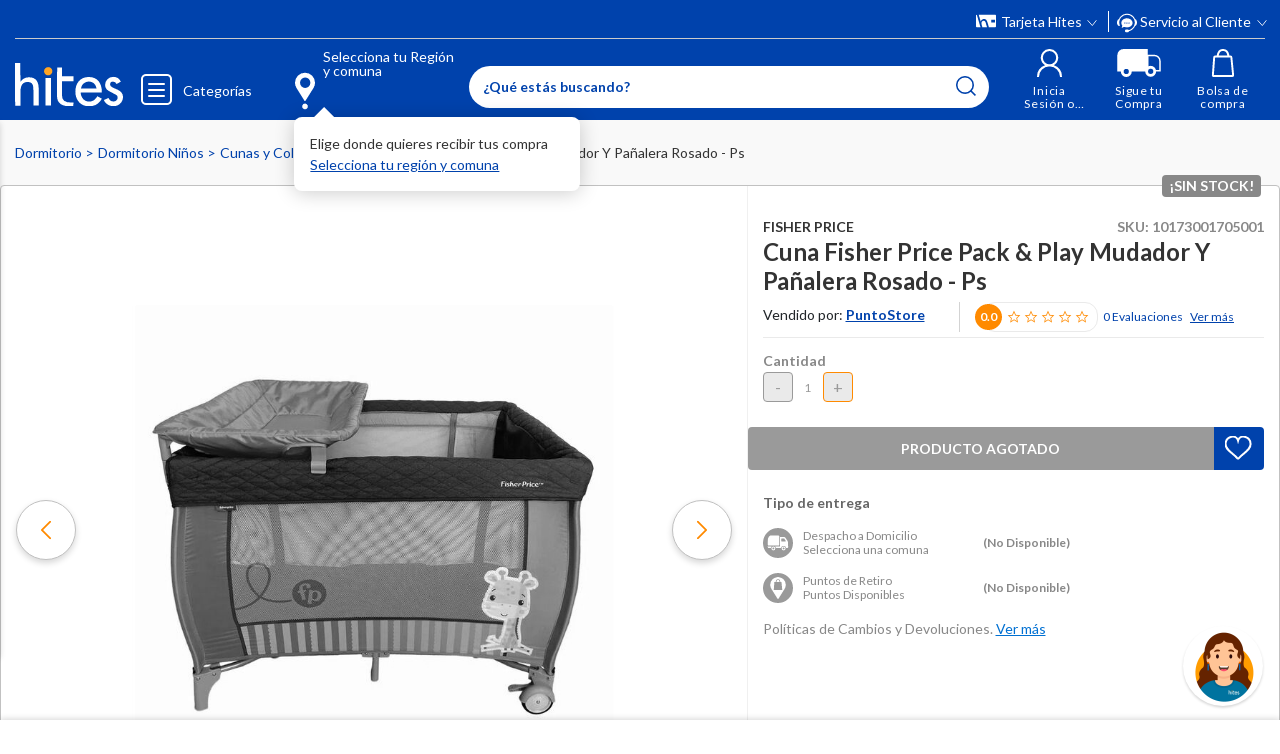

--- FILE ---
content_type: text/html; charset=utf-8
request_url: https://www.google.com/recaptcha/api2/anchor?ar=1&k=6LdMdCcrAAAAAOWgL11QsYHuYYfzCuuw60WBdTDT&co=aHR0cHM6Ly93d3cuaGl0ZXMuY29tOjQ0Mw..&hl=en&v=PoyoqOPhxBO7pBk68S4YbpHZ&size=invisible&anchor-ms=80000&execute-ms=30000&cb=90z3yj41x4co
body_size: 48653
content:
<!DOCTYPE HTML><html dir="ltr" lang="en"><head><meta http-equiv="Content-Type" content="text/html; charset=UTF-8">
<meta http-equiv="X-UA-Compatible" content="IE=edge">
<title>reCAPTCHA</title>
<style type="text/css">
/* cyrillic-ext */
@font-face {
  font-family: 'Roboto';
  font-style: normal;
  font-weight: 400;
  font-stretch: 100%;
  src: url(//fonts.gstatic.com/s/roboto/v48/KFO7CnqEu92Fr1ME7kSn66aGLdTylUAMa3GUBHMdazTgWw.woff2) format('woff2');
  unicode-range: U+0460-052F, U+1C80-1C8A, U+20B4, U+2DE0-2DFF, U+A640-A69F, U+FE2E-FE2F;
}
/* cyrillic */
@font-face {
  font-family: 'Roboto';
  font-style: normal;
  font-weight: 400;
  font-stretch: 100%;
  src: url(//fonts.gstatic.com/s/roboto/v48/KFO7CnqEu92Fr1ME7kSn66aGLdTylUAMa3iUBHMdazTgWw.woff2) format('woff2');
  unicode-range: U+0301, U+0400-045F, U+0490-0491, U+04B0-04B1, U+2116;
}
/* greek-ext */
@font-face {
  font-family: 'Roboto';
  font-style: normal;
  font-weight: 400;
  font-stretch: 100%;
  src: url(//fonts.gstatic.com/s/roboto/v48/KFO7CnqEu92Fr1ME7kSn66aGLdTylUAMa3CUBHMdazTgWw.woff2) format('woff2');
  unicode-range: U+1F00-1FFF;
}
/* greek */
@font-face {
  font-family: 'Roboto';
  font-style: normal;
  font-weight: 400;
  font-stretch: 100%;
  src: url(//fonts.gstatic.com/s/roboto/v48/KFO7CnqEu92Fr1ME7kSn66aGLdTylUAMa3-UBHMdazTgWw.woff2) format('woff2');
  unicode-range: U+0370-0377, U+037A-037F, U+0384-038A, U+038C, U+038E-03A1, U+03A3-03FF;
}
/* math */
@font-face {
  font-family: 'Roboto';
  font-style: normal;
  font-weight: 400;
  font-stretch: 100%;
  src: url(//fonts.gstatic.com/s/roboto/v48/KFO7CnqEu92Fr1ME7kSn66aGLdTylUAMawCUBHMdazTgWw.woff2) format('woff2');
  unicode-range: U+0302-0303, U+0305, U+0307-0308, U+0310, U+0312, U+0315, U+031A, U+0326-0327, U+032C, U+032F-0330, U+0332-0333, U+0338, U+033A, U+0346, U+034D, U+0391-03A1, U+03A3-03A9, U+03B1-03C9, U+03D1, U+03D5-03D6, U+03F0-03F1, U+03F4-03F5, U+2016-2017, U+2034-2038, U+203C, U+2040, U+2043, U+2047, U+2050, U+2057, U+205F, U+2070-2071, U+2074-208E, U+2090-209C, U+20D0-20DC, U+20E1, U+20E5-20EF, U+2100-2112, U+2114-2115, U+2117-2121, U+2123-214F, U+2190, U+2192, U+2194-21AE, U+21B0-21E5, U+21F1-21F2, U+21F4-2211, U+2213-2214, U+2216-22FF, U+2308-230B, U+2310, U+2319, U+231C-2321, U+2336-237A, U+237C, U+2395, U+239B-23B7, U+23D0, U+23DC-23E1, U+2474-2475, U+25AF, U+25B3, U+25B7, U+25BD, U+25C1, U+25CA, U+25CC, U+25FB, U+266D-266F, U+27C0-27FF, U+2900-2AFF, U+2B0E-2B11, U+2B30-2B4C, U+2BFE, U+3030, U+FF5B, U+FF5D, U+1D400-1D7FF, U+1EE00-1EEFF;
}
/* symbols */
@font-face {
  font-family: 'Roboto';
  font-style: normal;
  font-weight: 400;
  font-stretch: 100%;
  src: url(//fonts.gstatic.com/s/roboto/v48/KFO7CnqEu92Fr1ME7kSn66aGLdTylUAMaxKUBHMdazTgWw.woff2) format('woff2');
  unicode-range: U+0001-000C, U+000E-001F, U+007F-009F, U+20DD-20E0, U+20E2-20E4, U+2150-218F, U+2190, U+2192, U+2194-2199, U+21AF, U+21E6-21F0, U+21F3, U+2218-2219, U+2299, U+22C4-22C6, U+2300-243F, U+2440-244A, U+2460-24FF, U+25A0-27BF, U+2800-28FF, U+2921-2922, U+2981, U+29BF, U+29EB, U+2B00-2BFF, U+4DC0-4DFF, U+FFF9-FFFB, U+10140-1018E, U+10190-1019C, U+101A0, U+101D0-101FD, U+102E0-102FB, U+10E60-10E7E, U+1D2C0-1D2D3, U+1D2E0-1D37F, U+1F000-1F0FF, U+1F100-1F1AD, U+1F1E6-1F1FF, U+1F30D-1F30F, U+1F315, U+1F31C, U+1F31E, U+1F320-1F32C, U+1F336, U+1F378, U+1F37D, U+1F382, U+1F393-1F39F, U+1F3A7-1F3A8, U+1F3AC-1F3AF, U+1F3C2, U+1F3C4-1F3C6, U+1F3CA-1F3CE, U+1F3D4-1F3E0, U+1F3ED, U+1F3F1-1F3F3, U+1F3F5-1F3F7, U+1F408, U+1F415, U+1F41F, U+1F426, U+1F43F, U+1F441-1F442, U+1F444, U+1F446-1F449, U+1F44C-1F44E, U+1F453, U+1F46A, U+1F47D, U+1F4A3, U+1F4B0, U+1F4B3, U+1F4B9, U+1F4BB, U+1F4BF, U+1F4C8-1F4CB, U+1F4D6, U+1F4DA, U+1F4DF, U+1F4E3-1F4E6, U+1F4EA-1F4ED, U+1F4F7, U+1F4F9-1F4FB, U+1F4FD-1F4FE, U+1F503, U+1F507-1F50B, U+1F50D, U+1F512-1F513, U+1F53E-1F54A, U+1F54F-1F5FA, U+1F610, U+1F650-1F67F, U+1F687, U+1F68D, U+1F691, U+1F694, U+1F698, U+1F6AD, U+1F6B2, U+1F6B9-1F6BA, U+1F6BC, U+1F6C6-1F6CF, U+1F6D3-1F6D7, U+1F6E0-1F6EA, U+1F6F0-1F6F3, U+1F6F7-1F6FC, U+1F700-1F7FF, U+1F800-1F80B, U+1F810-1F847, U+1F850-1F859, U+1F860-1F887, U+1F890-1F8AD, U+1F8B0-1F8BB, U+1F8C0-1F8C1, U+1F900-1F90B, U+1F93B, U+1F946, U+1F984, U+1F996, U+1F9E9, U+1FA00-1FA6F, U+1FA70-1FA7C, U+1FA80-1FA89, U+1FA8F-1FAC6, U+1FACE-1FADC, U+1FADF-1FAE9, U+1FAF0-1FAF8, U+1FB00-1FBFF;
}
/* vietnamese */
@font-face {
  font-family: 'Roboto';
  font-style: normal;
  font-weight: 400;
  font-stretch: 100%;
  src: url(//fonts.gstatic.com/s/roboto/v48/KFO7CnqEu92Fr1ME7kSn66aGLdTylUAMa3OUBHMdazTgWw.woff2) format('woff2');
  unicode-range: U+0102-0103, U+0110-0111, U+0128-0129, U+0168-0169, U+01A0-01A1, U+01AF-01B0, U+0300-0301, U+0303-0304, U+0308-0309, U+0323, U+0329, U+1EA0-1EF9, U+20AB;
}
/* latin-ext */
@font-face {
  font-family: 'Roboto';
  font-style: normal;
  font-weight: 400;
  font-stretch: 100%;
  src: url(//fonts.gstatic.com/s/roboto/v48/KFO7CnqEu92Fr1ME7kSn66aGLdTylUAMa3KUBHMdazTgWw.woff2) format('woff2');
  unicode-range: U+0100-02BA, U+02BD-02C5, U+02C7-02CC, U+02CE-02D7, U+02DD-02FF, U+0304, U+0308, U+0329, U+1D00-1DBF, U+1E00-1E9F, U+1EF2-1EFF, U+2020, U+20A0-20AB, U+20AD-20C0, U+2113, U+2C60-2C7F, U+A720-A7FF;
}
/* latin */
@font-face {
  font-family: 'Roboto';
  font-style: normal;
  font-weight: 400;
  font-stretch: 100%;
  src: url(//fonts.gstatic.com/s/roboto/v48/KFO7CnqEu92Fr1ME7kSn66aGLdTylUAMa3yUBHMdazQ.woff2) format('woff2');
  unicode-range: U+0000-00FF, U+0131, U+0152-0153, U+02BB-02BC, U+02C6, U+02DA, U+02DC, U+0304, U+0308, U+0329, U+2000-206F, U+20AC, U+2122, U+2191, U+2193, U+2212, U+2215, U+FEFF, U+FFFD;
}
/* cyrillic-ext */
@font-face {
  font-family: 'Roboto';
  font-style: normal;
  font-weight: 500;
  font-stretch: 100%;
  src: url(//fonts.gstatic.com/s/roboto/v48/KFO7CnqEu92Fr1ME7kSn66aGLdTylUAMa3GUBHMdazTgWw.woff2) format('woff2');
  unicode-range: U+0460-052F, U+1C80-1C8A, U+20B4, U+2DE0-2DFF, U+A640-A69F, U+FE2E-FE2F;
}
/* cyrillic */
@font-face {
  font-family: 'Roboto';
  font-style: normal;
  font-weight: 500;
  font-stretch: 100%;
  src: url(//fonts.gstatic.com/s/roboto/v48/KFO7CnqEu92Fr1ME7kSn66aGLdTylUAMa3iUBHMdazTgWw.woff2) format('woff2');
  unicode-range: U+0301, U+0400-045F, U+0490-0491, U+04B0-04B1, U+2116;
}
/* greek-ext */
@font-face {
  font-family: 'Roboto';
  font-style: normal;
  font-weight: 500;
  font-stretch: 100%;
  src: url(//fonts.gstatic.com/s/roboto/v48/KFO7CnqEu92Fr1ME7kSn66aGLdTylUAMa3CUBHMdazTgWw.woff2) format('woff2');
  unicode-range: U+1F00-1FFF;
}
/* greek */
@font-face {
  font-family: 'Roboto';
  font-style: normal;
  font-weight: 500;
  font-stretch: 100%;
  src: url(//fonts.gstatic.com/s/roboto/v48/KFO7CnqEu92Fr1ME7kSn66aGLdTylUAMa3-UBHMdazTgWw.woff2) format('woff2');
  unicode-range: U+0370-0377, U+037A-037F, U+0384-038A, U+038C, U+038E-03A1, U+03A3-03FF;
}
/* math */
@font-face {
  font-family: 'Roboto';
  font-style: normal;
  font-weight: 500;
  font-stretch: 100%;
  src: url(//fonts.gstatic.com/s/roboto/v48/KFO7CnqEu92Fr1ME7kSn66aGLdTylUAMawCUBHMdazTgWw.woff2) format('woff2');
  unicode-range: U+0302-0303, U+0305, U+0307-0308, U+0310, U+0312, U+0315, U+031A, U+0326-0327, U+032C, U+032F-0330, U+0332-0333, U+0338, U+033A, U+0346, U+034D, U+0391-03A1, U+03A3-03A9, U+03B1-03C9, U+03D1, U+03D5-03D6, U+03F0-03F1, U+03F4-03F5, U+2016-2017, U+2034-2038, U+203C, U+2040, U+2043, U+2047, U+2050, U+2057, U+205F, U+2070-2071, U+2074-208E, U+2090-209C, U+20D0-20DC, U+20E1, U+20E5-20EF, U+2100-2112, U+2114-2115, U+2117-2121, U+2123-214F, U+2190, U+2192, U+2194-21AE, U+21B0-21E5, U+21F1-21F2, U+21F4-2211, U+2213-2214, U+2216-22FF, U+2308-230B, U+2310, U+2319, U+231C-2321, U+2336-237A, U+237C, U+2395, U+239B-23B7, U+23D0, U+23DC-23E1, U+2474-2475, U+25AF, U+25B3, U+25B7, U+25BD, U+25C1, U+25CA, U+25CC, U+25FB, U+266D-266F, U+27C0-27FF, U+2900-2AFF, U+2B0E-2B11, U+2B30-2B4C, U+2BFE, U+3030, U+FF5B, U+FF5D, U+1D400-1D7FF, U+1EE00-1EEFF;
}
/* symbols */
@font-face {
  font-family: 'Roboto';
  font-style: normal;
  font-weight: 500;
  font-stretch: 100%;
  src: url(//fonts.gstatic.com/s/roboto/v48/KFO7CnqEu92Fr1ME7kSn66aGLdTylUAMaxKUBHMdazTgWw.woff2) format('woff2');
  unicode-range: U+0001-000C, U+000E-001F, U+007F-009F, U+20DD-20E0, U+20E2-20E4, U+2150-218F, U+2190, U+2192, U+2194-2199, U+21AF, U+21E6-21F0, U+21F3, U+2218-2219, U+2299, U+22C4-22C6, U+2300-243F, U+2440-244A, U+2460-24FF, U+25A0-27BF, U+2800-28FF, U+2921-2922, U+2981, U+29BF, U+29EB, U+2B00-2BFF, U+4DC0-4DFF, U+FFF9-FFFB, U+10140-1018E, U+10190-1019C, U+101A0, U+101D0-101FD, U+102E0-102FB, U+10E60-10E7E, U+1D2C0-1D2D3, U+1D2E0-1D37F, U+1F000-1F0FF, U+1F100-1F1AD, U+1F1E6-1F1FF, U+1F30D-1F30F, U+1F315, U+1F31C, U+1F31E, U+1F320-1F32C, U+1F336, U+1F378, U+1F37D, U+1F382, U+1F393-1F39F, U+1F3A7-1F3A8, U+1F3AC-1F3AF, U+1F3C2, U+1F3C4-1F3C6, U+1F3CA-1F3CE, U+1F3D4-1F3E0, U+1F3ED, U+1F3F1-1F3F3, U+1F3F5-1F3F7, U+1F408, U+1F415, U+1F41F, U+1F426, U+1F43F, U+1F441-1F442, U+1F444, U+1F446-1F449, U+1F44C-1F44E, U+1F453, U+1F46A, U+1F47D, U+1F4A3, U+1F4B0, U+1F4B3, U+1F4B9, U+1F4BB, U+1F4BF, U+1F4C8-1F4CB, U+1F4D6, U+1F4DA, U+1F4DF, U+1F4E3-1F4E6, U+1F4EA-1F4ED, U+1F4F7, U+1F4F9-1F4FB, U+1F4FD-1F4FE, U+1F503, U+1F507-1F50B, U+1F50D, U+1F512-1F513, U+1F53E-1F54A, U+1F54F-1F5FA, U+1F610, U+1F650-1F67F, U+1F687, U+1F68D, U+1F691, U+1F694, U+1F698, U+1F6AD, U+1F6B2, U+1F6B9-1F6BA, U+1F6BC, U+1F6C6-1F6CF, U+1F6D3-1F6D7, U+1F6E0-1F6EA, U+1F6F0-1F6F3, U+1F6F7-1F6FC, U+1F700-1F7FF, U+1F800-1F80B, U+1F810-1F847, U+1F850-1F859, U+1F860-1F887, U+1F890-1F8AD, U+1F8B0-1F8BB, U+1F8C0-1F8C1, U+1F900-1F90B, U+1F93B, U+1F946, U+1F984, U+1F996, U+1F9E9, U+1FA00-1FA6F, U+1FA70-1FA7C, U+1FA80-1FA89, U+1FA8F-1FAC6, U+1FACE-1FADC, U+1FADF-1FAE9, U+1FAF0-1FAF8, U+1FB00-1FBFF;
}
/* vietnamese */
@font-face {
  font-family: 'Roboto';
  font-style: normal;
  font-weight: 500;
  font-stretch: 100%;
  src: url(//fonts.gstatic.com/s/roboto/v48/KFO7CnqEu92Fr1ME7kSn66aGLdTylUAMa3OUBHMdazTgWw.woff2) format('woff2');
  unicode-range: U+0102-0103, U+0110-0111, U+0128-0129, U+0168-0169, U+01A0-01A1, U+01AF-01B0, U+0300-0301, U+0303-0304, U+0308-0309, U+0323, U+0329, U+1EA0-1EF9, U+20AB;
}
/* latin-ext */
@font-face {
  font-family: 'Roboto';
  font-style: normal;
  font-weight: 500;
  font-stretch: 100%;
  src: url(//fonts.gstatic.com/s/roboto/v48/KFO7CnqEu92Fr1ME7kSn66aGLdTylUAMa3KUBHMdazTgWw.woff2) format('woff2');
  unicode-range: U+0100-02BA, U+02BD-02C5, U+02C7-02CC, U+02CE-02D7, U+02DD-02FF, U+0304, U+0308, U+0329, U+1D00-1DBF, U+1E00-1E9F, U+1EF2-1EFF, U+2020, U+20A0-20AB, U+20AD-20C0, U+2113, U+2C60-2C7F, U+A720-A7FF;
}
/* latin */
@font-face {
  font-family: 'Roboto';
  font-style: normal;
  font-weight: 500;
  font-stretch: 100%;
  src: url(//fonts.gstatic.com/s/roboto/v48/KFO7CnqEu92Fr1ME7kSn66aGLdTylUAMa3yUBHMdazQ.woff2) format('woff2');
  unicode-range: U+0000-00FF, U+0131, U+0152-0153, U+02BB-02BC, U+02C6, U+02DA, U+02DC, U+0304, U+0308, U+0329, U+2000-206F, U+20AC, U+2122, U+2191, U+2193, U+2212, U+2215, U+FEFF, U+FFFD;
}
/* cyrillic-ext */
@font-face {
  font-family: 'Roboto';
  font-style: normal;
  font-weight: 900;
  font-stretch: 100%;
  src: url(//fonts.gstatic.com/s/roboto/v48/KFO7CnqEu92Fr1ME7kSn66aGLdTylUAMa3GUBHMdazTgWw.woff2) format('woff2');
  unicode-range: U+0460-052F, U+1C80-1C8A, U+20B4, U+2DE0-2DFF, U+A640-A69F, U+FE2E-FE2F;
}
/* cyrillic */
@font-face {
  font-family: 'Roboto';
  font-style: normal;
  font-weight: 900;
  font-stretch: 100%;
  src: url(//fonts.gstatic.com/s/roboto/v48/KFO7CnqEu92Fr1ME7kSn66aGLdTylUAMa3iUBHMdazTgWw.woff2) format('woff2');
  unicode-range: U+0301, U+0400-045F, U+0490-0491, U+04B0-04B1, U+2116;
}
/* greek-ext */
@font-face {
  font-family: 'Roboto';
  font-style: normal;
  font-weight: 900;
  font-stretch: 100%;
  src: url(//fonts.gstatic.com/s/roboto/v48/KFO7CnqEu92Fr1ME7kSn66aGLdTylUAMa3CUBHMdazTgWw.woff2) format('woff2');
  unicode-range: U+1F00-1FFF;
}
/* greek */
@font-face {
  font-family: 'Roboto';
  font-style: normal;
  font-weight: 900;
  font-stretch: 100%;
  src: url(//fonts.gstatic.com/s/roboto/v48/KFO7CnqEu92Fr1ME7kSn66aGLdTylUAMa3-UBHMdazTgWw.woff2) format('woff2');
  unicode-range: U+0370-0377, U+037A-037F, U+0384-038A, U+038C, U+038E-03A1, U+03A3-03FF;
}
/* math */
@font-face {
  font-family: 'Roboto';
  font-style: normal;
  font-weight: 900;
  font-stretch: 100%;
  src: url(//fonts.gstatic.com/s/roboto/v48/KFO7CnqEu92Fr1ME7kSn66aGLdTylUAMawCUBHMdazTgWw.woff2) format('woff2');
  unicode-range: U+0302-0303, U+0305, U+0307-0308, U+0310, U+0312, U+0315, U+031A, U+0326-0327, U+032C, U+032F-0330, U+0332-0333, U+0338, U+033A, U+0346, U+034D, U+0391-03A1, U+03A3-03A9, U+03B1-03C9, U+03D1, U+03D5-03D6, U+03F0-03F1, U+03F4-03F5, U+2016-2017, U+2034-2038, U+203C, U+2040, U+2043, U+2047, U+2050, U+2057, U+205F, U+2070-2071, U+2074-208E, U+2090-209C, U+20D0-20DC, U+20E1, U+20E5-20EF, U+2100-2112, U+2114-2115, U+2117-2121, U+2123-214F, U+2190, U+2192, U+2194-21AE, U+21B0-21E5, U+21F1-21F2, U+21F4-2211, U+2213-2214, U+2216-22FF, U+2308-230B, U+2310, U+2319, U+231C-2321, U+2336-237A, U+237C, U+2395, U+239B-23B7, U+23D0, U+23DC-23E1, U+2474-2475, U+25AF, U+25B3, U+25B7, U+25BD, U+25C1, U+25CA, U+25CC, U+25FB, U+266D-266F, U+27C0-27FF, U+2900-2AFF, U+2B0E-2B11, U+2B30-2B4C, U+2BFE, U+3030, U+FF5B, U+FF5D, U+1D400-1D7FF, U+1EE00-1EEFF;
}
/* symbols */
@font-face {
  font-family: 'Roboto';
  font-style: normal;
  font-weight: 900;
  font-stretch: 100%;
  src: url(//fonts.gstatic.com/s/roboto/v48/KFO7CnqEu92Fr1ME7kSn66aGLdTylUAMaxKUBHMdazTgWw.woff2) format('woff2');
  unicode-range: U+0001-000C, U+000E-001F, U+007F-009F, U+20DD-20E0, U+20E2-20E4, U+2150-218F, U+2190, U+2192, U+2194-2199, U+21AF, U+21E6-21F0, U+21F3, U+2218-2219, U+2299, U+22C4-22C6, U+2300-243F, U+2440-244A, U+2460-24FF, U+25A0-27BF, U+2800-28FF, U+2921-2922, U+2981, U+29BF, U+29EB, U+2B00-2BFF, U+4DC0-4DFF, U+FFF9-FFFB, U+10140-1018E, U+10190-1019C, U+101A0, U+101D0-101FD, U+102E0-102FB, U+10E60-10E7E, U+1D2C0-1D2D3, U+1D2E0-1D37F, U+1F000-1F0FF, U+1F100-1F1AD, U+1F1E6-1F1FF, U+1F30D-1F30F, U+1F315, U+1F31C, U+1F31E, U+1F320-1F32C, U+1F336, U+1F378, U+1F37D, U+1F382, U+1F393-1F39F, U+1F3A7-1F3A8, U+1F3AC-1F3AF, U+1F3C2, U+1F3C4-1F3C6, U+1F3CA-1F3CE, U+1F3D4-1F3E0, U+1F3ED, U+1F3F1-1F3F3, U+1F3F5-1F3F7, U+1F408, U+1F415, U+1F41F, U+1F426, U+1F43F, U+1F441-1F442, U+1F444, U+1F446-1F449, U+1F44C-1F44E, U+1F453, U+1F46A, U+1F47D, U+1F4A3, U+1F4B0, U+1F4B3, U+1F4B9, U+1F4BB, U+1F4BF, U+1F4C8-1F4CB, U+1F4D6, U+1F4DA, U+1F4DF, U+1F4E3-1F4E6, U+1F4EA-1F4ED, U+1F4F7, U+1F4F9-1F4FB, U+1F4FD-1F4FE, U+1F503, U+1F507-1F50B, U+1F50D, U+1F512-1F513, U+1F53E-1F54A, U+1F54F-1F5FA, U+1F610, U+1F650-1F67F, U+1F687, U+1F68D, U+1F691, U+1F694, U+1F698, U+1F6AD, U+1F6B2, U+1F6B9-1F6BA, U+1F6BC, U+1F6C6-1F6CF, U+1F6D3-1F6D7, U+1F6E0-1F6EA, U+1F6F0-1F6F3, U+1F6F7-1F6FC, U+1F700-1F7FF, U+1F800-1F80B, U+1F810-1F847, U+1F850-1F859, U+1F860-1F887, U+1F890-1F8AD, U+1F8B0-1F8BB, U+1F8C0-1F8C1, U+1F900-1F90B, U+1F93B, U+1F946, U+1F984, U+1F996, U+1F9E9, U+1FA00-1FA6F, U+1FA70-1FA7C, U+1FA80-1FA89, U+1FA8F-1FAC6, U+1FACE-1FADC, U+1FADF-1FAE9, U+1FAF0-1FAF8, U+1FB00-1FBFF;
}
/* vietnamese */
@font-face {
  font-family: 'Roboto';
  font-style: normal;
  font-weight: 900;
  font-stretch: 100%;
  src: url(//fonts.gstatic.com/s/roboto/v48/KFO7CnqEu92Fr1ME7kSn66aGLdTylUAMa3OUBHMdazTgWw.woff2) format('woff2');
  unicode-range: U+0102-0103, U+0110-0111, U+0128-0129, U+0168-0169, U+01A0-01A1, U+01AF-01B0, U+0300-0301, U+0303-0304, U+0308-0309, U+0323, U+0329, U+1EA0-1EF9, U+20AB;
}
/* latin-ext */
@font-face {
  font-family: 'Roboto';
  font-style: normal;
  font-weight: 900;
  font-stretch: 100%;
  src: url(//fonts.gstatic.com/s/roboto/v48/KFO7CnqEu92Fr1ME7kSn66aGLdTylUAMa3KUBHMdazTgWw.woff2) format('woff2');
  unicode-range: U+0100-02BA, U+02BD-02C5, U+02C7-02CC, U+02CE-02D7, U+02DD-02FF, U+0304, U+0308, U+0329, U+1D00-1DBF, U+1E00-1E9F, U+1EF2-1EFF, U+2020, U+20A0-20AB, U+20AD-20C0, U+2113, U+2C60-2C7F, U+A720-A7FF;
}
/* latin */
@font-face {
  font-family: 'Roboto';
  font-style: normal;
  font-weight: 900;
  font-stretch: 100%;
  src: url(//fonts.gstatic.com/s/roboto/v48/KFO7CnqEu92Fr1ME7kSn66aGLdTylUAMa3yUBHMdazQ.woff2) format('woff2');
  unicode-range: U+0000-00FF, U+0131, U+0152-0153, U+02BB-02BC, U+02C6, U+02DA, U+02DC, U+0304, U+0308, U+0329, U+2000-206F, U+20AC, U+2122, U+2191, U+2193, U+2212, U+2215, U+FEFF, U+FFFD;
}

</style>
<link rel="stylesheet" type="text/css" href="https://www.gstatic.com/recaptcha/releases/PoyoqOPhxBO7pBk68S4YbpHZ/styles__ltr.css">
<script nonce="VR2W4XMiNLq2gbvAVcHi7g" type="text/javascript">window['__recaptcha_api'] = 'https://www.google.com/recaptcha/api2/';</script>
<script type="text/javascript" src="https://www.gstatic.com/recaptcha/releases/PoyoqOPhxBO7pBk68S4YbpHZ/recaptcha__en.js" nonce="VR2W4XMiNLq2gbvAVcHi7g">
      
    </script></head>
<body><div id="rc-anchor-alert" class="rc-anchor-alert"></div>
<input type="hidden" id="recaptcha-token" value="[base64]">
<script type="text/javascript" nonce="VR2W4XMiNLq2gbvAVcHi7g">
      recaptcha.anchor.Main.init("[\x22ainput\x22,[\x22bgdata\x22,\x22\x22,\[base64]/[base64]/[base64]/[base64]/[base64]/UltsKytdPUU6KEU8MjA0OD9SW2wrK109RT4+NnwxOTI6KChFJjY0NTEyKT09NTUyOTYmJk0rMTxjLmxlbmd0aCYmKGMuY2hhckNvZGVBdChNKzEpJjY0NTEyKT09NTYzMjA/[base64]/[base64]/[base64]/[base64]/[base64]/[base64]/[base64]\x22,\[base64]\\u003d\x22,\x22w5ZuMhVYLMKpDhTCsMObwqDDsFrCvxQZcH8IG8KIUMO2wrbDtThWV2fCqMOrKsOvQE5kMRt9w4HCk1QDMk4Yw47DjMOCw4dbwoXDv2QQeQcRw73DhQEGwrHDjsOew4wIw5Q+MHDCm8Oya8OGw5kyOMKiw6JscSHDnsOtYcOteMOHYxnCp33CngrDkk/CpMKqJsKsM8OBPWXDpTDDhArDkcOOwrHChMKDw7AjR8O9w759DB/[base64]/[base64]/M1LClUhxf8O4ck5UZ8K9wprDtD/CphQCw4JrwrfDg8KVwqk2TsKpw7Nqw797OQQEw7RpPHIqw5zDtgHDvMOUCsOXJcOFH2MQZRBlwqnCgMOzwrRGXcOkwqIGw4kJw7HCgMOZCCdlLkDCn8Oiw4/CkUzDkcO6UMK9KsOUQRLClsKlf8OXF8K/WQrDsT47eXvCvsOaO8Kew4fDgsK2F8Oiw5QAw6McwqTDgydVfw/Dq0XCqjJ2AsOkecK+UcOOP8KWFMK+wrsaw4bDiybCnMOQXsOFwoLCiW3CgcOsw6gQcm40w5k/[base64]/CjWxJw6rCoXnDhnnCgMOhOsO5b0QPA37Dn8K9w68/Cx7ChMOlwqPDssKfw5ovF8KfwoNGbcKaKsOSU8O0w77Du8KAPWrCvh1CDVg6wrM/ZcOtcDhRT8OowozCg8OowpZjNsOZw6PDlCUCwpvDpsO1w6vDncK3wrl8w5bCiVrDjTnCpcKawpfCrsO4wpnCoMO9wpDCm8KSf34BJcKfw4hIwpYkV2fCg3zCocKUwq/DvMOXPMK8wqfCncOXIWY1QwcoTMKxb8OAw4bDjV3CigEDwqvCm8KHw5DDtAjDpVHDjzDCsnTCqGYVw7A9wppUw7t7wqfDtAo6w4lWw7/[base64]/wrnCl8O4YMO4KFtYLwTDisK/[base64]/DjcOQe19VwpXDu8OQw6M5wprDsGELawkfw5zCvcKxPMOBGsKJw4BmS2LChB3CtHhfwopYCMKZw7jDvsKXA8KpZFHDrcOoa8OgCMK9J2PCn8O/w4LCpy7DiidMwqANScKxwqs1w6nCvsOJGTLCkMOIwqcjDz5hw6kXRh1iw5JNU8O1wqvDi8O8NEYdBCDDr8Kkw7/DpkXCn8OgTsKBBm/DlsKgIXPCmiNkAAN1a8KDwpXDkcKHwo3DkBo0FMKDGHvCrGkjwqtjwpfCg8K4MidKYsKLXMO8XwfDhxjDh8OOCVNeXEUUwqTDmmbDjlDCkTrDkcOVBcKJB8KswpXCp8ObMi9EwoLCucOpOxtzw7vDisOmwr/DpcOMTsKfdXZ9w4kyw7gVwqXDl8O1woInOlrCkcKkw5pSTQYcwpksC8KifQnCm1pQWXVQw41lRsKJYcKAw7Muw7lSBsOOciRtwr5SwrHDkMKWcnpjw5DCssKswqPDt8O8EHXDnEIdw7jDkCEAR8OnH1VEX03DnVHCjERWwok8fXkwwrJZRMKScwV/woXDpC7DiMOsw6FwwpDCs8O8wp7CrmNFFMK/woPCjsK/YsK9biLCpj7DkkbDncOlX8Ksw4k9wrvDiTALwqlHwo/ChUZGw7jDg0XDnMOSwobCqsKbMcK6Rk5Dw7zDvRgYHsOWwrUgwqoaw6hGMh8NDcKvw6R5HDJ+w7Zpw5HDjmgQb8K3ShMKPFrCrnXDmRVkwpd/[base64]/Cq8KUZcO/QMORb1XCgWDDqE3DhXY/wqzDtMOMw6kvw6rCusKiAMOJwrVsw6vCusK7w6/DvMK5wpzDunjCuwbDtGdMBsK2LMO8KRJBw5UPwp06woTCvcKHD2LDsWdrFMKQHB/DojY1LsOLwqzCq8Ohw4fCssOeKEvDusKZw6k7w4jDnFrDrGwvwr3DmShkwpDCgcOpasKqwpTDi8ODEDkmw5XCqBA/[base64]/w6TDuC86wrPDmsOQwrHCi0orVsKVwpxIUzlfNsKBw5rClMORw69lQGgrw5ATw7TDhSPCiTRWRMOHw6LCkCPClsOER8O3eMOzwol/wqNgBGELw5/[base64]/[base64]/[base64]/CpVEyw489wo4mw6jCnsKewqzDn8OxRsK5KMOxw7VUw6TDs8Kowodgw6XCoiRjP8KXDsKbYXzCn8KDO2HCv8OBw48Nw7J3w5I4O8OoV8KQw6RJwovCgHLDssKLwpnCkcO1OR02w6kieMKvesOIXsKuOsOka3rDtAUEw67Di8OfwqHDuWpIE8KRa2oNfMOaw6Z/wrx4EE7DjDkDw6tpw4HCvsKQw6xMJ8O4wqfDjcOTL3nCosKxw59Pw6Bywp5DOMOuw4www5V5Wl7DhyrDpcOIw6Izw55lw7PCjcKwDcK9fTzDn8ONHsO/A2XCj8KnDQXDnVReejjDnRnCoXU4QcKfOcKfwrvCqMKUXMK0wrgTw5IYUE0OwpMzw7DCiMOwYsKpw7kUwo05EMKzwrrCs8OuwpgqMcKRw6B0wrnCvVnDrMOZw7DCnsK9w6wXMMKlWcK1w7XDtBfCn8Otwo0YDSM2X3DCkcKYSnEJL8K3VXLCtcOKwr/DtwIMw5PDj2jDjl3CmDlULsKAwovDqnRuwqjCiixMwq/ChErCvMKxClAVwoTCl8KIw7DDuHrCrcO9XMO2cRhNMghaD8OIwrbDgAd2Qh/CsMO+wpXDtMKsR8Kvw6QaQzPCssKYQygcwpTCkcOhw5hpw5JWw5jCoMObbloTW8OgNMOJw7PClMO5VcOPw48NHcK8wrHDkWB/TsKLdcOLAMOhbMKDDijDocO/[base64]/DlTAzRcOdUsKkwpdMwpkdw6gGwprDmcKNBMObesKTwqrCuGvDuGdrwpbChsK1H8OpFcOcScOcEsOMKsKTGcODDQ0BacOFGlhjT0dswrdoKMKGw5/CpcOJw4HCrlbDpm/DqMOtdcOfe0xrwo4dEjJpGMKPw7wJPcOfw5zCqcOEHmAhR8KywpfCukBbwpnCmRrCl315w4lXCng7w73DnXtyQ2zCqmxyw6zCrnXChkELwqJGNsKKw6XDgzTCkMKYw7AIwqLCok9Kwo5RZMO5f8OVe8KFW1DDvQRYVQo4GsO7HSYow77Cu0DDm8KIw5/Cu8KEZhgsw49ew6pZZFk6w67Dgz7Cv8KpKVbDrh/ClmPCvsKjGlsBN2k7wq/[base64]/UMOdw5xGG8OhC04+wr7DrzAeQVMgfBHDgUvDojJBUhbCmMOyw5tSUMKyey13w603WsOawrElw4LCoC5FSMO7wpokYcKZwqlYdn9/w4oYwqxLwrbDiMK6w5HCiHpmw7dcw4zCmSFob8OrwoksfsKfLBXCo3TDmGwuVsK5G3LClQRADcKXB8Oew6bCuwDCuyBcwqBXwo9Vw5xCw6fDoMOTwrnDhcKxajbDowAVADtzGUEewpxDw5o3wp9awohbQAPDpS7CtcK5w50/wr1aw5PCk2g1w6TChCXDjcOFw4rCklTCuQ3CicOOHyNtLsOSw5hXwrTCusOiwrMuwqNkw6URRMK/wqXDqsOTS1zCocK0wpZqw4rCijggw47CjMKYZmNgAzHCtmZWRcOYVELDr8KOwr3CmDzChcOTwpPCnMK2wpgLQ8KKbsKTBsOGwrjDnxhgwp1+woPClnt5NMKncMKUIy/Do2tCMsKFwr/DhcO1Fg5YKVjDrmvClmHCoUo1NcOaaMO7QmXChlnDvGXDo1rDkMKuV8ODwrHCocOfwoN4IhLCicOdSsObwq7Cu8KVZ8KvFg1PbRPDqcK3PsKsNw0Kwq9kw6nDrWkswo/[base64]/DnMKuXcOnw4kJbWhKwpjCjsO3BsK9IAoIIsOPw4DCjzTCulQdwpLDm8OPwqHCjsK4w4HCrsKBwow/[base64]/Ck8KCXhckMMOsUkIIwpJ6w5QJZCkfbMOiZjVVdcKPEwvDvH/[base64]/DuFzDiglnQMO7ASzDqsK8ScO7wpdywpDDnmTDiMKfw4Y/w5pxwqDCnHpwYMKUJ1g9wppew4Mewo3CuiQ1b8OZw4xMwqzDv8Obw5nCmRUJJFnDocKWwq0Mw6/Dki9FHMOQD8KHw79nw6NbPQLDrMK6wrPDsWMYw73Dh0Zqw7PDt357wpbDpW8KwqxtH2/[base64]/ZksXYDDDmwzCjMKve8O7w5vCmsKOaiTDvMKOQgPDsMK1JwshG8KqQsKgwrzDtw7DgsK+w6vDn8OAwo/DsV9sKAsGwrA5ZhzDsMKHwowXw60lw7Q4wozDtMOhBA04w6xRw5TCqWrDqsOCMMKtIsOpwr/Do8KmfUUdwqMbWFYBHMKQwovCvQjCisOJwod6f8KTJSV9w67DgFbDgyHCiDzDkMOmwr51CMO8w6LCm8Otb8KiwqMcwrfCg23DvMOtZsK4wooPwoREVlwXwp3CjMKEeE9bw6VUw6bCvnADw4R5JTs6wq04w6HDpMKBIV4SVAjDmsOGwr1MecKiwpLDu8KqGcK/JMOICsKrJGnCrMKdwq/DssKyBxUUbX/CjlRowozCpC7CkMOiPcKVFsK+YGELecKdwq/DhMKiw7RcJMKHIMKdcMK6JcKDwpAdwqRVwqjCoHQnwrrDuGBLwrvCmQtIw6LCkXdBSyZqO8KywqILOsKLesOaeMOhXsKiZFJ0woFeAE7DmsONwqvCknjCnV5Nw49XbsKkAsK2woTCqzBrXMKPw5jCsjA3w7/ChsOrwrpOw5DCisKfLWnCqcOMW1Mhw6nDk8K7w64jwrMCw6LDixxVwrrDn0FWw67CvcOHGcK5woA3dsKTwq0aw5Bvw4HDnMOSwplxBMOLw5/Cg8Klw7Ivwr3Dr8OBwp7Di1HCsAwRGTDCn1pEdRVdP8OsVMOuw5YxwrZSw5bCiBUpw4E2wqrDm0zCicKCwr/[base64]/[base64]/WsOMwqXCn2oPw5rCsMO+w4FMOg/DoUtqWRLCiws2wqbDr2fCpk7CrjBywqgMwqvCmE9+OEUgM8KueEwoa8O6wrAxwr0Zw6dRwoQJQB/DmFlYAMOCNsKtw57CssOEw6zCllQaf8Opw6MOeMOTDkwnVgsIw5giw4l4wr3DkcOyZcOIw6nCgMOeUDdKeFTCosKsw44owqk7wo3DlgbDm8KUwo9qw6bDohnClMKfHCIleU3Do8OgDyBVw5jDijTCssO6w7pSH1QKwoQZBcO/[base64]/ChkU7wp7CkcOqTcOVwpUBGFTCksK+YicZwqrDtjbDsSFPwoprAVJ1SWPDk1rChMK/WAjDkcKLwpQdYMOEw7zDlMOww4fDncKJwpnCi3DCs0zDusOqUGPCs8OjdCHDusOxwobCkX/Do8OLFn7DqMKzWcOHwrrCliHCkDVaw7UaHmPCksOcFcKjdsOzbMOGUMK+w58hWV3DtjnDsMKBF8K2w73DlSrCtFcjwqXCscOxwoPCqcKmPC3DmMK0w6IVIyrCg8KsBGNrSSzDk8KQUCYfacKRIMK9QsKBwqbCi8OFbsOzW8OywoU4cXzCoMK/wr/Ci8OSw50kwqfCtTtkC8OCMxrDmcOsADZ2w4x9wpV8XsK9wrs3wqBiwo3Cmx/DtMOkD8OxwpRpwoA+w7zCuhVzw6DDvnbDhcOaw5xDNhUvwqDDkzwEwqB4ZMOCw7zCrw5ww5rDhsOeRMKpHWPCsCTCtSVmwoZpwoJlBcODfnl3wr7Ct8OKwp7DrcOdwrLDmMOCI8KzaMKbwrPCusKnwoXCtcKxIsOdwr0/[base64]/CtmDCgMOywqfDv8ODZlhMwpUxwq3DksKFw7E7PUchV8KpQxTDl8OUf0vDmcKFEMOlZA/DnTUDb8KWw7HCuHDDs8O3ejkcwoZfwqQQwqRTLloKw7Z6w6/DolRyGsOkXcKTwodlc2I4Bk7Cmxw7w4HDgWLDmsKEVEfDsMOkCMOjw5TDjcOAAsOPC8OwGX/CksK3EyxYw7YvX8OMEsOewoLCnBkqMEjDiy8Nw7dewqsdXCc9NsKeWcK4w58lw6Evw5RpYMKIwrFGw7xvQMOJMsKdwpAww53CtMO1IFBIGSnClsO6wozDs8OCw5nDs8Kkwr5iBXTDhcOkesOLw5bCtyFrY8Kjw41tEmbCtMOcwoDDhzjCo8KtMC/[base64]/CrCV4w6bDvMKGPTktwqzCvzTDgwDCn8Kjwq7Cr3gOwq5TwrnCmMKHecOJTMONJVZ9CRoGSsODwpo/w44lbxMRYMOKcEwGMg/[base64]/Dgw4FT8Odw7JlwqADw7dHJGbCmcOXBW/CssKXEMOIw6vDtwR9w6HCu0k7wrhuwrLDggfDm8O8wpRbFsKrwrjDssOZw5rCm8KxwpsCYxXDpQFQXsOYwo3ClMKAw4XDs8KCw4fCqcKaHMOFR2vChMO0wr1CMltwFcOEP2vCu8OEwo/CgcOsXMK+wrfDlmjDjsKKwp7DtmJQw7/Cq8KcFsOrMMOMenpNFsK1dD5eLTrClWpsw7J0OgJiLcO1w4XDp13DnF/[base64]/wo7CusKOY8Ogw7kbwqAPwqQ9w7PDjMOGwrfDkcK/[base64]/CrcKKMGDDr2jDozDDulcHS2zCjDDDsjRKKBkqa8OKWcOtw7RaATfCjSlKLsKsUGAHw7kRw6rCqcK9JMKIw6/Cn8OFw4Mhw79mF8OBMnnCo8KYasOIw5rDnifCpsO7wrpiG8O/DCzCvcOsI2B9E8O0w4fCsQPDmMOpFUA/w4fCumjCscOQwpvDpsO3XxPDicK1wqbCvXTCvEQNw6TDrsO1wqIXw7svwp/Cv8KLwoPDtWHDusKdw5nDknJYwqVnw7p3w5jDusKdHMKuw7Q3BMO0ccKxaj3CqcK+wpMlw5LCpTzCiDQTRDjDgQAswpzDqE5ncSfDgibCtcOgG8KKwp1OPwfDicK1aXMFwr/DucOWwofCkcKSRcODw4RqDUPCsMOzbkw9w7PCnW3ChcKmw5LDhmzDk1zCgsKuUBN3NcKSwrM9C07Du8KJwp4hXlzCvsK3LMKkRBo/KsKPLyU1OsO+Y8KeYQ0XKcKzw4rDisKzLMO2dSINw5fDnRo3wofCrArDksODw4cqL07DvcKAQcKESMOVa8KfWzlMw5Mvw6bCtTvDjsO+O17CkcKDw5DDtcKLLcKbLEAIFcKcwqbDgQY/H00MwoDDoMO/O8OTbGZ7AMOqw5vDt8Kiw6pvwoPDhMKqLwrDvkhnfTQodcOOw7d1wpHDoUfCtMKLKcODVsOFbXpGw59gWSBQXkdJwr8Aw7vClMKGGMKCwoTDrEPChsOQBMOmw5Z/[base64]/CkcO2bcK7w4fCjyY5KS/ChE3DpSHDk8Krwr1kw6Qbwr0sAMKvwqN8w5pBPRHCjsOZwpPCosOIwqHDucO9wp3DmUbCicKLw6Fyw6Bpw6jDvErDsC/CigtTbcK8w4B4w6jDixbDumfCkAEyb2zDml/DoVAaw5YidUTCqcOpw5fDnMO7wpxTHMOIE8OGGcOrQ8KBwoMBw44TX8KNw4wWwoDDrCMrIcOfV8O1GMKxFTzCrcKxL0XCuMKpwqbCgUDCpn8McsOqw5DCuTMEaAIsw7vCl8O8w4R7w5A+w6vDgw4uw6fCkMO+wpYER1XDlMO/flRNLSXDhcKQw7ISwqlRJ8KWEUTDnVM0Z8K9w6XDnWd8OHsmw4PCuDNAwqkCwojDgmjDt31PP8KdWHbChsK0wqsTYzjDnhvCpzVUwpPDlsK4V8O5w65Xw6XCjsKoNngMCMONwqzClsO3b8KRSxfDkw8VTsKGw6fCsmFBw6wCwokBRWPDs8OEcj/DiXJcR8Oxw6wBOUrClFvDrMKiw4LCjDHCtsK1w4hqwobDnARBHW8xGQlzw4ETw4fCgxLCvwLDsh5mw7I/GDNUZjrDucOrHsOKw4wwDy50bzTDt8KASxx8SHwye8OMVsKOCB10XynCjcOFSsO+BEF/QFBYRB8VwrLDjxJSDcK0wrXDsgLCqDNww6IvwqwSFGkDw6XCgkHDjGHDn8Kiw5tLw4oMZMOkw7cpw6PCgsKsJmfDqcOxSMKEBsK/w6/DlsO2w4zCjz/DhxgjNDPCrAp7A2TCmcO+w7UYwpvDmcKdwo/DgAQYwpETOnjDjygvwrvDuSLCj2J/wr7DpHnDohzCnsK1w4dYG8KDLMOGwonDmsK4KH05w5LDrcOpLj4+TcOzTzvDrzoFw5HDphZdY8Ojwp1TD2jDkHtpw5vDlcOzwpcNwpZvwrXDscOYwohRL2XCrQZ8wr5Xw5jCjMO3XsKww4DDusKeExxdw6kKOsOxKjrDvGB3Xl/Cl8KIVWXDn8Kvw77Dkhd4wrzCh8OjwokYw4fCtMOuw5jCqsKhMcKsYGhtScOUwoggaVHCtMOFwrnCqUnDi8O0w5bClsKkFUVsfwDDuiXCtMKDAQTDgiTDryrDp8OUw5J+wqZww4HCvMKXwpvCpsKBRX7DkMKsw7BDDiQWwocqFMK/KMKHAMKnwpFMwp/[base64]/Dp8Kww5XCicO5w6QEFsOdwrfCr8O3SMOEwocpw5jDpMOPwqfDgMKMSx1mwqZEQynDpgXDrivClwTDsR3DhcOCZVMAw7TCkS/DumIPND3CmcOFSMOQwr3CtsOkOMO5w5vCuMOBw7BiKFYnRFUXVAEswobDssOawrXDq2ksXywawo7Cniw0UsO7ch5sQMOJEWo/cADCqsO8wqAtP3LDpErDonPCosOcXcKwwr8/d8KYw7HDgnLDlUbCqyDCvMKKKn1jwpt/wqjDpFzDrwtYw6gQdXc6WcKEc8Ozw7jDpsK4Th/DrsOrIcOnwpRVQMONw5d3wqXDk0deXMK/SVJYTcOtw5B8w4/CoHrCmg0KdHLDs8KAw4Amw5zDnAfDl8KuwrEPw7l8B3HCn2ZRw5TCpcKlKsK8wrxOw4ZNJ8O6eW10w6/CnQbDjsOCw4ozTHMrZBnDpHjCrRxLwrPDhD/CiMOKRFLCmMKQUDrDlcKvAUZrw7/Dv8KRwovDhcOlLHkcTMKhw6hTL3FWw6Y6AsK3UsK6w4RaVcK1NEAgB8OxMsKNwobCpsO7w5xzbsKqOE7ClsO8KwHCn8KhwqbCqUXCj8O+NQtvFcO3w5jDonQIw5rCncOAS8Ohw59dDMKNGzPDvsK0wr/Cp3rDhTQ8w4c4Yl9KwofClA5lw4Fzw7zCu8O+w5TDssOyCm0CwpIrwph2GcOlRH7CmgXCrjVGwrXCnsK/AsOsSCRTwotpwr/CoAk5ewMeBW5MwrzCr8KfJsOawoLCuMKuDQcJAzB3FlLDnS/DqsOHe1XCjcOgMcKgZcK6w5wmwqJJwofCsGU+JMOhwqV0TsOaw6/[base64]/wqAOw5jDpcOew7DDucKcwrrCrcK6YnbCpzt5Y8OGNlF/XMO9OcK1woTCmsOta1TCj3DDgV/CnxBKwqtWw5AEEMObwrbDsXtQFXRfw6kpEyBHwrXCpk9uw7Agw7towrZtMMKeYGoBwrHDgm/CuMO+wrfCgMOawottASTCq0Y9w4rCmsOWwpIzwqIhwonDhEnDrGfCocOCecKPwrY7YDlqX8OIfsKeQCd0YlN3ZsOGDMOCD8KPw6VCVQNKwrfDtMOHc8OyDsK/wqnCn8K/woDCvHXDljInWMOjdsKNFcOTKsOlLcKrw59lwrxywrPDssK3ZnJqQ8K7w5jCnFjDo31VI8K/ARVbVUvDr0ZEPwHDp33Dh8KKw5TDlHlEwpPDuEUzbAxaTMOTw58ww4tHwr5vfjPDs2s1wpEdVEPClz7DsDPDksO5w7LCvSROK8OEwoLCl8O1D1FMSANLw5YPRcO+w5/[base64]/Cq8OMdwU8fsOFwpbCt0EKw4oRUsOew7fCvsOIw5HCoQPDkE1jJRoOXcKCEsOiXcOAbcK7wodJw5Vsw5IYW8OAw4t3BsOKZW1IRMOSwpopwqvDhQMsDzJLw49OwovCgRxvwrXDrMOySSsiIcKzIm3CrFbCjcKHTsOkB0rDsSvCrsONQsK/woNDworChsKqNFXCvcOaQGNxwo9ZbB3Di3TDtAvDhF/Cl2NNw5N7w6F2w6A+w6QWw7bCtsOtd8O6DcK7w5nCqsOjwqxfSMOODCDClMKfw4jCkcKuwpo0GW/[base64]/wrQsTX/CnWEEw6p+wqF1w5/[base64]/CpsKAFX51w63DjTQCWCrCjcOTw70bwoUpFVdyScOTw7LDvH7DhMOOTsK9QMKEJ8OaZnzCgMORw7DDqw4Ew6jCpcKtwp/DoC53wrXCisKtwpBdw5Npw43DkUMGDxzCiMOjasO/w4B5w6fDriPCrUsew5Z8w6LCjTnChgBYFsOAN2PDjMOAGSfCplskPsOYwqDCkMKZTMO3OWhkw7t2I8Kmw5vCp8KFw5DCuMKCcjM8wrLCuAlxJsKdw5HCuyI/CXLCnMKRwoMPw4bDiUVnJMOtw6HCoSfDoWV2wq7DpcOww6bCj8Ojw4FaXcOmJQIYQsKYUHhYaThTw6bCtiNZwqoUwrUNwpLCmFtnwpDDvQAuwoEswrFZB3/DlcKFwrMzwqd2G0JZw7ZWwqjDn8KxNFl7TGLCkljCp8KKwqvDkXkMw4RGw4PDhx/DpcK9w7zCtH9sw5Zew4A3c8K/wqPDuRvDsl0VZ3M+wqTCoCfDvHHCqgprwoXDky7ClWcCw7MHw4fDrhjCmcKOecOQwrfDm8K3wrELHHtfw4tFD8KiwqrCpmfCk8KKw402w6bCosK0w6DDuhcAwqHCkCR3FsO/DCtcwpfDiMOlw5XDtTZgfsOiBsOhw4JAcMOYMXQYwqoifMOYw6xqw4Vbw5vDuUAjw5HDhcK7w6jCs8OHBGUgI8OBC0rDsEDDvCl7wqHCm8KHwojDvhjDpMK5IB/DrsKCwrrCusOYRSfCrlnCt30ew7jDicKOBsKnBMKZw6dxwpXDmMKpwoMNw6PDqcKnw5HCnRrDmWVOUMOfwoMJYlrCksKJw6/CrcOqwrHCm3nCgcODw5TCnjjDucK6w4HCvMK8w4teRgVVBcO7wr05wp4lc8ObBRFrBMKpLjXDm8KqFcOSw4DCsiPDux14GThNwp/DrXIyYVDDt8KDLC/CjcOww4dNZnXCngnCjsOww4oIwr/DoMO2ZVrDtcOSw6hRaMKIwqvCtcKKEjx4TVbCjy4FwrhLCcKACsOWwrAwwqQLw4zCjMOrMcKtw6BlwobClcOEwpMgw4PCpnbDiMOUF3lVwq/Ct2sdLMKbScOhwoLCpsODwqLDtVHCkMK0c0Qiw67DkEvCnEjDlGrDmcKKw4Qbw5XDhcK0w799RmsRHMOzExQZwq3Dti1ZckZmbMORBMOpwo3Du3ErwrnDmk84w6TDo8KQwqdHwpLDq2zCiUDDq8KwccKadsOZwrANwq1swpbCicO/OXtvbjvCgMKDw4ZFw4zCrBhtw5p7McKrwqHDhsKOBsK0wqjDlsKSw7QRw5N/[base64]/b8K5wrk7wpfDrsOlw5lkCGHCpGMfwr5Zw5QJw4kxw6EXw7nCscO4w4c/dsKCDAXCmMKWwqZiwqnDp2rChsOAw548MUZXw5fDh8KXw7NIThJuw7bDi1PCr8OqUsKmw4jCrRl/wpBjwro/wp/CssKYw50GNEjCjgPCs13CvcKjCcOBwp09w4vDncO5HFzCoUPCi0DCk3zCmMK5bMObfMOibRXDjcO+w4DCl8KIDcKsw6fDsMOPacK/JMOkOcOKw419WMOgHcK5w53Cs8Kbw6cpwqcZw7xTwoYAwq/DqMKPwo/DlsKMGx1zMi0dMxFwwrVbwr7DmsOcwqjDmE3CjcKudBkgw41AMEoNw718cBDDkG7Cpw0IwrJDwqg6wp15wpgqw7vDoVRzccOVwrPDlB9cw7bChVXDs8K7R8KWw63ClMKdwovDmMOmw4XDmBbDiWVjw7/DhFZyA8K6w6QqwoTDvjvCmsKnBsK9woXDksOrfsKswolpSBHDh8OZTwpfPw96EEhpaFDDicKFeVYbw4ttwpgnGRNLwrTDvcOBSWRQTsOJB0hheSsHU8O/ZcOLV8KMWcKiwr81wpdUwpNOw7gOw6p2bh4RAGZ2wpQ/UDvDtMK7w4Viwp/CpVLDuR/[base64]/DnSHCrCPCm39UVMKvwpLDlWZAMmp8VD5cAVhsw7QgIEjDjA/DhsO4w5DDh2pBVAHCvjsIe1XCmsOkw7F4ZsKkf0E5wrNicXB0w6XDlcOAw6PCuTAFwoJyABAYwpwkw6TChiBbwoZIP8KAwozCi8OTwqQbw5ZRI8OFwpPCpMK4K8OXwqjDhVPDvFTCn8OkwpnDpD0SMVRxwobDrTrDicKgDCbDqgR3w7/DmSzCszVSw6hkwobDgMOUwpp3wpDCjD7DssK/woUeFxUTwpQtbMK7w6LCnHnDolTCjybCnMOLw5Vcw5jDuMKXwr/CrT9HeMOlw5PDlMKNwrwpK1vCtcOZw6YODsKJw4/CvcOOw6XDhcKpw7bDvTLDhMK2wql6w4xLw4cFK8O1XsKNw6Fuf8Kdw5TCp8Orw6kZbyMqZiLDnVHCtGfDp2XCtl8kY8KLZMOQEsKSSXNbw4kwPCLCqQnCrcORdsKLwqnCsiJuw6ZQLsO3H8Kdw5x/[base64]/Di8KvVsOFEMKuYsKMS8Oiwq4tYMOOGF9jJsKyw4vDvcOfwpXDpcODw4bCjMOQREFmfRLCjcK1OzNCXgNnQyt9wovCqsKxBVfChsOFDTTCgklKw45Dw7nCpsOmw7FIHcOxwqRRXxrDi8OQw4dEE0HDgnotw4nCncOqw6/CujTDilvDpMKjwpBew4gleiAfw4HCki/CqMKdwohNw6XCucObAsOGwpZTwoRpwp7Drn3DucOIL1zDosKPw5DDscOuYsK0w7lEwp8sSUwTHRVFHUPCm1h6w5B9w4bDhcO7w5rDj8OKcMOowpIvN8KCWMKBwp/ChmYsZEbCp3HCg0nDscKZworDpcKhwpQgw5MzaEfDgjTCqAjChwvDvcOpw6NfKsOpwpNQb8KoJsONXMKCw4fCgsKmwpxKw7dswoXDjhEewpcqwpbDvHBlWsODPMKBw5jDk8OEfQc6wqnCmiFNfhtgPS/[base64]/Dszo4w4jDpcOgKlg+wpMJwpAuwprDrsOWw64ewr8swqrDqsKUI8O1AsOlP8Ktwp/[base64]/[base64]/wrRkWcOOTy/DqMO3BcKdw7N+wrwXBFXDvMOyasKgC3DDp8KnwpEKw6wXwonCqsOAw6t0bWYwWMOtw4ExDcOZwqcZwqxfwpxhCcKGeCbCvMO0MsOABsOaZkHCrMKWwqTDi8OkR1ZCw6zDggoFOSvCrn3Dsyw9w4jDvAzCjAlxL3/Cj093wp/Dh8O5w6zDqS8Iw63Du8OKw67CqyARG8KNwo5jwqBGGsOsMADCl8OVPsKABkXCocKUwpsMwpcbGsKDwovCpTwrwo/[base64]/[base64]/[base64]/[base64]/w54xwrFuw7/CtSjDpcO/w45iwpZrwqtww4VSGMKDSkzDlsOHw7HDvsOOBMOew6XDi2VRL8O+QizDknNeBMK3NsOhwqVSZC4IwoIZwqTDjMOvYmXDrMOBC8OyH8Olw6zCgzQvVsK7wrJkFljCggLCiDbDnsKKwoNTJGDCicKgwqnDgCpOYcO+w5rDo8KcWk/CksOOw7QdPmg/w4cow7DDm8OyC8OVwoLDm8KGwoA9wq1Lw6YWwpXDnsO0UMK7SAfCk8KoGRd/HU3Clh5FVT/CgsKoQMOXwrItw5Bmwo5Ww4PCs8KjwpZlw6vChMKSw5J6w4rDt8ORwoM/GMOyLcKnU8KXD3RUEQXCrsODKsK8w4XDjsKrw6XCiEsxwpLCkmYwHmfCm0/DgmjCoMOReSrCqMKWShQXw5nDjcKfwpVgD8OWw5Yuwplfw6czSgR0N8Oxwq4Twq3DnFXDlMKxBzXChTPDjsODw4BFfntTMQXCpMOKBsK7Q8K2fsOqw6E3wqDDh8O/[base64]/[base64]/DrcO5w47CuMODwofCojljwrPCs8K9wpwDw6HDggcpwozDpsKsw6xjwr8MKcK9DMOOw7PDphpgXwxhwojCjMKjw4DDr1XDpg/CpAjCqkPDmA7DpwtbwqAJA2LCm8Ksw47Dl8O9w4RIRBDCkMKUw5fDo2JvJMKAw6XCnzl4wpcpGl4Gwpg5YkLDlXw/[base64]/DtsKsw5ttDsOZFA0/VcOwH8KBF8KpHWskTcKqwrV3CnjChcOcYMOFw5AEw64dRG1hw6dtwovDmcKYX8KTwoNNw5HCoMKFwqHClxt4YsKkw7TDp03Cg8Kaw7s7wpQuwp/CqcO/wq/CiAxFwrNpwocKwpnCuibDsyFPRlMGEcONwp5USsOKw7/[base64]/w7PDmBtlGcOmwq/[base64]/[base64]/DrsOyw6k2ShbDoEMEIScNQsOQFHzCoMKtw7VBHzxbdAjDo8KgBcKBHcKPwpjDgMO+G3rDmG3DkkQkw6PDlsOUQUzClxMrQ0/DjC4Pw4kqGsOmBzHDnBHDpsKWbE8fKHfCrywfw5YiWlwPwpdDwoMzY1fDgcOKwpHCl3oMa8KVH8KVScOwc242FMKjHMKlwpIFw7jClhNLBhHDoxwWIsKNZVN/OEoEEXYJJxTCvW/DpnLDjSIlwpsQw7RpbsKCNngLcsK/[base64]/w5bDqhoPKcKjworDisKrIMOPwoIBwpHDn8OMw6nDlsO0wpPDt8OMFjQhAx44w7dJCsK+L8OUcVFBGh1Vw4HDvcO+wrt8wqzDmBQNw58ywqXCoyHCpjN6wrfDqyXCrMKFQA1xfBzCv8KdVMObwrc/esKGwoTCuDvCvcO2HMOPMAPDkxUqwpLCvT3CvR0tY8KywpDDtjXCnsOcP8KKWFk0eMKxw4MHBXXChwrDq1ZSIsOcOcOkwozCpADDqMOcThvDhy/Cnmk5fMKnwqrCmR7CoTzCjFHClWHDuGTCkzg8GAPCrcKML8OQw5rCucOOTH0dwpnDssOrwoUzSDA7KMKuwrNDMcK7w5tKw6zDqMKNQWMJwpXCkCNEw4DDoV9Twq9Zwp57S17Cs8ODw5rDtMKMAi/DuQbCt8KxPMKvwqVta3/DrU7DrVRdAMO6w7AoFMKKLTjDhF3DsxJqw7pWKS7DhMK3wpI/wqXDlhzDh2hwKyFtL8OLfRUAw45HOcOAwo1EwqVRSxUdwp8FwpvCg8KbKMO1w7DDpRvDlH5/T0/CssOzCCVPw73CixXCtMOVwpQrQx7DrMOSCD7CqcOdHil8f8K6LMO3w6J1GHfCtcKhwq3DoxbCiMKoaMKKMcKJRsOSRHMtEsKBwofDsXUNw54NQF7Crg/DqWDDu8O8HxBBw6HDj8O7wpjCmMOKwoNiwqxkw48vw7pPwpBFwqLCiMKNwrJ/w4dFME7Ct8KRw6Iowq1ZwqZ1L8OgSMKawqLCjcKSw6UkEQrDjsOKwo/Cj0HDucK/wr3CosOtwpECacOuRMO3MMKiXcOwwqQrNsKPbg1ZwofCmQ8swpoYw7nDhkHDlcOtXsOFRgDDpMKdw7jClQlawoY+GR05w6YaR8KWEMOrw7BODTlQwoJqOS3Dp2tKbsKdfyw0VsKRw7HCsCJhY8K6SMKpQ8OgEBXDgnnDv8OiwrvCqcK0wo/DvcOfb8Kjw7AbUsKNwq04wqXCpw4bwpZOw4HDjTDDhj4wP8OoDcOEW3hjw5A3PcOcT8OUaxcoDmzDr17Du0LCtjnDhcOOU8KKwqvCtQVQwp0DecOVCVbCkMKTw5x0bwgzw7AywptZRMOfwppJL27DjyIAwqlHwpEXU0omw7/DlcOkY1PCqA/CqMKmf8KiGcKhbwpoWsO+w53DoMKUwpRtXsKdw7ZSPxYcZnjDpMK6wrc0wrMZI8Ouw7EaD097HgTDqzUqwojCuMKxw4LChCNxw4AiSDjDj8KbAllEw6jCtcKICXttHnrCqMONwpo7wrbDvMKhASYrwrJpQ8KyVcK0Xx3DmCQIw71bw7bDusOiD8OBURIZw7bCrFdxw7/Dv8Oawq/CoHsgVT3CkcKyw6ZxDlFqGMKcEiBdw599wqBjQF/DisOxAcOfwoBcw69GwpsTw5lWwrgww6vDuXXCqGMGPMOEGUgMX8OfLcOBDg/CvB0OIE5EOx0+V8Kwwo5yw54EwpnDr8OkIcKmFsKow4XCncKZaUrDlsOew4TDhB8Bw55pw6fCrcKxMcKtPsOBMAxGwp1mT8O6EE1EwpDDlTHCqUMjwoI9OhDDlcOEHlFgXz/DjcO+wrEdHcKwwo7CvsOxw4rDoh0lZD7ClMKMwpvDjEcYwo3DvcOxwrcnwr/Dq8KOwrnCsMKQRDA+wqTCpV/DonJlwo7Cr8KiwqUoAcKIw5B4A8KCwoACKMKmwpvCqsKvfcO5O8Kgw4XCrWLDp8KMw4knYcKMCcKwYMObw7zCrcOIS8O/bQjDkykiw6cBw7/DncO/J8OMQMOnIsOqGSxbAAHDqjrCo8KoWihAwrdyw6nDg0AgLiLCl0Z9RsOGcsOzwozDt8KSworCjA/DknLDnEAtw5zCgjLChsOKwq/[base64]/wrE7cXcABG4RIUDCjCpjw7fDsi3CpcKsw7LCon45I0E4wpLDqEfCocOTw4JCw6Zvw7DDkMKKwrgMVQDCqsKywow9wqlmwqTCtcKQw6nDhWFSKzBtw6t+FnMdYy7Dq8K2wpB3VEpgVmEawo7CjmTDuGTDlRDCpz7DrMK3SAkLw5HCuTVZw7/DicO/[base64]/CqMO3wpbCqRtqw4LDn8OmDhd5wqUPw6UeBQLDvEdNOMObwqR7wqfDvQhLwoJVYMO/XcKhwrrCg8K1wrnCumkIwrFOwqnCpMO3wpnDv07Dv8OkUsKFwoXCpSBiLVcaPg/[base64]/[base64]/DrTHDoMOZw4/DmcOmTcOqwpTCs8Klw5/Crg59wrMYcsOTw7d/woZew4XDssOZSRbDlAzDhQhZwpoST8O+wqXDusKyW8OWw5XCjcKew4ASCwHDsMOhwo7CrsO0PFDDul4uwrjDrBJ/w47CjGHDpUBVXQcgQsO7L3pBWU/CvFHCscO7w7PCrsOYDX/CtHHCoigdUDXCqcOJw7ZHw7FQwr5xw7NCbwXDlkHDkcOffMO2J8KrWCEmwoXDvWgIw4fCsn/[base64]/CpcKocGHCs8O0KGMjFsOYw7Ewdwk2PHLCl8OxR08WcSPCpVZmw7/CjVYJwqnCjkHDiX1vw6nCgMOVRxnCv8OIVcKCwqpcVMO8wp9ew7tDwrvCoMOnwpYydgnCgcOZAlRGwo/DqxA3I8OBKVjDh1c4c3/CpMKAbnrCjMOPw5sOwqDCrMKbNsOBfjrDksOkemo3Gn8GU8OkHXsvw7xNGcOww5jCp1JEATbCtCHCggkJc8KMwpRIP2gmdFvCpcKaw7w2CMKkd8K+RxRPwox4wq7CgnTCgsKXw5jCncK/w6PDgyo9wqnCs0EWwozDsMK1aMOSw4vCt8KATRHDnsOYV8Oqd8KDw4kiPsOKNhjDjMKVCyHDmMOTwpLDmcOUFcKgw5HCmXTCvsKYCsKNw6ZwM3jDgMKTFMK4wo0mwpY8w65qGsKPTzVWwo91w68dSsK/w4HCkWMpZsOWZgtcwpXDjcKewoYDw4gVw7gpwrjDi8O8bcKhFMKgwrVYwoLDkVrCjcOVTX53f8K8ScKmVwh3SmPCjMKZX8Khw6Q2FMKQwr9CwohSwqJpQMKLwr3CssOswqYSGcOUY8OuTRPDjcK4wq3DucKbwr3Dv098GsOtwrDCpS48w6bDmcKSUcOaw5/Dh8OqF09Yw5DCkD4OwpbCr8Kxen8rX8OgQGTDucOBw4rDpAJfEMK5D3zDoMOjSwcqZsOwfy1vw4DCu0Mhwoh3JlXDuMKswqTDk8KSw7nDn8OBUMOPw5PClMKyS8ONw53Cs8KGwrfDiWUWJcOkwqbDpcOXw60gDjYhUsOfw5/DsiR/wrpRwqbCq25pw6fCgFHCkMK4wqTDiMOjwpbDjsOeTMOMOsO2f8OMw75jwo1Fw4RPw57Dj8O2w5goYcKIQ3LCviHCiQDDusKHwpHCmnfCosKnLzRycjTCjjfDgMOcPsK+BV/CqsKmGVQHXsO2VwbCqsK7HsOWw7YFS3ITw7fDicKEwrjCuCs9wpzDpMK3MMK7DsOIdRHDg0BfdzXDhkvCjgvDqgoFw69oP8ORw716Ww\\u003d\\u003d\x22],null,[\x22conf\x22,null,\x226LdMdCcrAAAAAOWgL11QsYHuYYfzCuuw60WBdTDT\x22,0,null,null,null,1,[21,125,63,73,95,87,41,43,42,83,102,105,109,121],[1017145,884],0,null,null,null,null,0,null,0,null,700,1,null,0,\[base64]/76lBhnEnQkZnOKMAhmv8xEZ\x22,0,0,null,null,1,null,0,0,null,null,null,0],\x22https://www.hites.com:443\x22,null,[3,1,1],null,null,null,1,3600,[\x22https://www.google.com/intl/en/policies/privacy/\x22,\x22https://www.google.com/intl/en/policies/terms/\x22],\x22yk53aDC204a2XflyQjMKqfd+4FT3nONdjOhOGcWww/o\\u003d\x22,1,0,null,1,1769195007527,0,0,[72,213,158],null,[248,228,246,202],\x22RC-JbQs9zXrBqtcpw\x22,null,null,null,null,null,\x220dAFcWeA4af5Ak7TkP1McJcr3FK9EuPIqL1lPdp3wC0DSrpbXbTdeyKiyd0TUCH9nJeXHn38_HCq_rHJxNXVXA6cCQJpRVSVqgkQ\x22,1769277807246]");
    </script></body></html>

--- FILE ---
content_type: text/html;charset=UTF-8
request_url: https://www.hites.com/on/demandware.store/Sites-HITES-Site/default/CQRecomm-Start
body_size: 9981
content:
    <div class="container recommended-products">
        
            <div class="row">
                <div class="col">
                    <h3 class="recommended-products-title no-margins">Clientes que vieron este producto tambi&eacute;n compraron</h3>
                </div>
            </div>
        

        <div class="row my-3">
            <div class="col px-0">
                <div class="recommended-tiles js-recommendation-slider pdp-slider-footer">
                    
                        <div class="recommended-tile h-100">
                            
                            <!-- CQuotient Activity Tracking (viewReco-cquotient.js) -->
<script type="text/javascript">//<!--
/* <![CDATA[ */
(function(){
try {
	if(window.CQuotient) {
		var cq_params = {};
		cq_params.cookieId = window.CQuotient.getCQCookieId();
		cq_params.userId = window.CQuotient.getCQUserId();
		cq_params.emailId = CQuotient.getCQHashedEmail();
		cq_params.loginId = CQuotient.getCQHashedLogin();
		cq_params.accumulate = true;
		cq_params.products = [{
			id: '10223005574001',
			sku: '',
			type: '',
			alt_id: ''
		}];
		cq_params.recommenderName = 'product-to-product-three';
		cq_params.realm = "BDPN";
		cq_params.siteId = "HITES";
		cq_params.instanceType = "prd";
		cq_params.locale = window.CQuotient.locale;
		cq_params.slotId = 'customers-also-bought-carousel';
		cq_params.slotConfigId = 'customers-also-bought-carousel';
		cq_params.slotConfigTemplate = 'slots\/content\/pdp-alsoBought.isml';
		if(window.CQuotient.sendActivity)
			window.CQuotient.sendActivity( CQuotient.clientId, 'viewReco', cq_params );
		else
			window.CQuotient.activities.push( {activityType: 'viewReco', parameters: cq_params} );
	}
} catch(err) {}
})();
/* ]]> */
// -->
</script>
<script type="text/javascript">//<!--
/* <![CDATA[ (viewProduct-active_data.js) */
dw.ac._capture({id: "10223005574001", type: "recommendation"});
/* ]]> */
// -->
</script>
                                

<div class="h-100 plp-grid-tile" data-pid="10223005574001">
    


<div class="product-tile h-100 js-product-tile-container " data-gtmselectitem="{&quot;event&quot;:&quot;select_item&quot;,&quot;eventTypes&quot;:&quot;show&quot;,&quot;currencyCode&quot;:&quot;CLP&quot;,&quot;item_id&quot;:&quot;10223005574001&quot;,&quot;item_name&quot;:&quot;Set 6 Copas Champagne Premiun Bormioli Romlo 260ml Transparente&quot;,&quot;value&quot;:32490,&quot;item&quot;:{&quot;item_id&quot;:&quot;10223005574001&quot;,&quot;item_name&quot;:&quot;Set 6 Copas Champagne Premiun Bormioli Romlo 260ml Transparente&quot;,&quot;item_brand&quot;:&quot;GENERICO&quot;,&quot;item_category&quot;:&quot;Copas y Vasos&quot;,&quot;currency&quot;:&quot;CLP&quot;,&quot;item_category2&quot;:&quot;Copas y Vasos&quot;,&quot;item_category3&quot;:&quot;Disparo Spa&quot;,&quot;item_list_name&quot;:&quot;Copas y Vasos&quot;,&quot;item_list_id&quot;:&quot;copasyvasos-1&quot;,&quot;hites_price&quot;:null,&quot;discount&quot;:32500,&quot;price&quot;:32490,&quot;item_variant&quot;:&quot;10223005574001&quot;,&quot;promotion_id&quot;:&quot; &quot;,&quot;promotion_name&quot;:&quot; &quot;,&quot;marketplace&quot;:&quot;Disparo Spa&quot;,&quot;report_area&quot;:&quot;&quot;,&quot;report_departamento&quot;:&quot;&quot;,&quot;report_seccion&quot;:&quot;&quot;,&quot;report_familia&quot;:&quot;&quot;,&quot;report_marca&quot;:&quot;&quot;},&quot;marketplace&quot;:&quot;Disparo Spa&quot;}" data-ga4="" data-url="/on/demandware.store/Sites-HITES-Site/default/Product-Variation?pid=10223005574001" data-pid="10223005574001">
    <!-- dwMarker="product" dwContentID="e4a5ab635c09cb8690150b3ff9" -->
    <div class="product-tile-image-container">
        
        
        
        <div class="image-container">
    
        <a class="image-item js-tile-image-container" href="/set-6-copas-champagne-premiun-bormioli-romlo-260ml-transparente-10223005574001.html">
            <img class="img-fluid w-100 tile-image js-image1"
                src="https://www.hites.com/dw/image/v2/BDPN_PRD/on/demandware.static/-/Sites-mastercatalog_HITES/default/dw298267ac/images/original/mkp/1022300557400/10223005574001_0.jpg?sw=303&amp;sh=303"
                alt="Set 6 Copas Champagne Premiun Bormioli Romlo 260ml Transparente"
                title="Set 6 Copas Champagne Premiun Bormioli Romlo 260ml Transparente"
                onerror="window.replaceImage(this)"
            />

            
                <img class="img-fluid w-100 tile-image js-image2 d-none"
                    src="https://www.hites.com/dw/image/v2/BDPN_PRD/on/demandware.static/-/Sites-mastercatalog_HITES/default/dwcabeb372/images/original/mkp/1022300557400/10223005574001_1.jpg?sw=303&amp;sh=303"
                    alt="Set 6 Copas Champagne Premiun Bormioli Romlo 260ml Transparente"
                    title="Set 6 Copas Champagne Premiun Bormioli Romlo 260ml Transparente"
                    onerror="window.replaceImage(this)"
                />
            
        </a>
    
</div>


        
            <div class="product-tile-badges">
    
        <span class="discount-badge bl-badge">50%</span>
    

    
    
    
</div>

        
    </div>

    <div class="product-tile-body">
        <div class="tile-section info-section-product">
            <div class="tile-half description-section">
                
<h4 class="d-block product-brand">GENERICO</h4>
<h3><a class="link product-name--bundle" href="/set-6-copas-champagne-premiun-bormioli-romlo-260ml-transparente-10223005574001.html" data-gtm="{&quot;event&quot;:&quot;ProductName&quot;,&quot;eventTypes&quot;:&quot;click,hover&quot;,&quot;action&quot;:&quot;Set 6 Copas Champagne Premiun Bormioli Romlo 260ml Transparente&quot;,&quot;label&quot;:&quot;/set-6-copas-champagne-premiun-bormioli-romlo-260ml-transparente-10223005574001.html&quot;}">Set 6 Copas Champagne Premiun Bormioli Romlo 260ml Transparente</a></h3>
<span class="d-block product-sku">
    SKU: 10223005574001
</span>
<div class="product-marketplace">
    
        <span class="marketplace-info-plp">Por: <b>Disparo Spa</b></span>
    
</div>
<input type="hidden" value="Set 6 Copas Champagne Premiun Bormioli Romlo 260ml Transparente" name="product-name" />
<input type="hidden" value="GENERICO" name="product-brand" />

            </div>
        </div>

        <div class="tile-section attribute-section-product">
            <div class="list-left-section">
                
            </div>

            <div class="list-bottom-section">
                <div class="info-bottom-section">
                    <div class="tile-half price-section pr-1">
                        <div class="oos-tags d-none">
                            <div class="price tag">
                                <div class="product-tags">
                                    <span class="tag-item outofstock">&iexcl;SIN STOCK!</span>
                                </div>
                            </div>
                        </div>

                    <div class="availability-secondary-message">
                        
                            
                        
                    </div>

                    <div class="">
                        <div class="prices-section">
                            
                            
                                

















    <div class="price">
        












    
        <h5 class="price-item sales ">
            
                <span class="discount-badge pruebaaa discount-price ">50%</span>
            
            
            
            
                <span class="value" content="32490">
            
            $32.490

 </span><span class="price-sales-text">TODO MEDIO DE PAGO</span>
        </h5>
        
    



    
    
        <span class="price-item list strike-through ">
            <span class="value" content="64990">
                <span class="sr-only">
                    Price reduced from
                </span>
                Normal
                $64.990


                <span class="sr-only">
                    to
                </span>
            </span>
        </span>
    


    </div>


                            
                        </div>
                    </div>
                </div>
                    
                        <div class="stars-section-grid top-stars">
                                
	<span class="yotpo-stars personalizado">
		
		
		
	</span>

                        </div>
                    
                    <div class="tile-half variations-buy-section">
                        
                            <div class="variations-section">
                                
                                
                                
                            </div>
                        

                        <div class="btn-buy-section ">
                            <input type="hidden" class="add-to-cart-url" value="/on/demandware.store/Sites-HITES-Site/default/Cart-AddProduct"/>
<input type="hidden" class="variation-url" value="https://www.hites.com/on/demandware.store/Sites-HITES-Site/default/Product-Variation"/>





<button  class="hsg-btn hsg-btn-buy buy-btn" type="button" data-master-pid="10223005574001" data-pid="10223005574001"
    data-ga4="{&quot;event_ga4&quot;:&quot;add_to_cart&quot;,&quot;currency&quot;:&quot;CLP&quot;,&quot;value&quot;:32490,&quot;page_type&quot;:&quot;plp&quot;,&quot;button_type&quot;:&quot;add_basket&quot;,&quot;item&quot;:{&quot;item_id&quot;:&quot;10223005574001&quot;,&quot;item_name&quot;:&quot;Set 6 Copas Champagne Premiun Bormioli Romlo 260ml Transparente&quot;,&quot;item_brand&quot;:&quot;GENERICO&quot;,&quot;item_category&quot;:&quot;Copas y Vasos&quot;,&quot;currency&quot;:&quot;CLP&quot;,&quot;item_category2&quot;:&quot;Copas y Vasos&quot;,&quot;item_category3&quot;:&quot;Disparo Spa&quot;,&quot;item_list_name&quot;:&quot;Copas y Vasos&quot;,&quot;item_list_id&quot;:&quot;copasyvasos-1&quot;,&quot;hites_price&quot;:null,&quot;discount&quot;:32500,&quot;price&quot;:32490,&quot;item_variant&quot;:&quot;10223005574001&quot;,&quot;promotion_id&quot;:&quot; &quot;,&quot;promotion_name&quot;:&quot; &quot;,&quot;marketplace&quot;:&quot;Disparo Spa&quot;,&quot;report_area&quot;:&quot;&quot;,&quot;report_departamento&quot;:&quot;&quot;,&quot;report_seccion&quot;:&quot;&quot;,&quot;report_familia&quot;:&quot;&quot;,&quot;report_marca&quot;:&quot;&quot;}}"
    
    
>
    
        Agregar a la bolsa
    
    <svg class="icon"><use xlink:href="#right-circle-arrow"></use></svg>
</button>


    <div class="d-none">
        
    </div>



                            <a class="link goto-product" href="/set-6-copas-champagne-premiun-bormioli-romlo-260ml-transparente-10223005574001.html" data-gtm="{&quot;event&quot;:&quot;ProductName&quot;,&quot;eventTypes&quot;:&quot;click,hover&quot;,&quot;action&quot;:&quot;Set 6 Copas Champagne Premiun Bormioli Romlo 260ml Transparente&quot;,&quot;label&quot;:&quot;/set-6-copas-champagne-premiun-bormioli-romlo-260ml-transparente-10223005574001.html&quot;}">Ver producto</a>
                        </div>
                    </div>
                </div>

                    
                <div class="d-none options-div">
                    
                    
                </div>

                <div class="tile-half list-bottom-left">
                    <div class="yotpo-stars-and-shipping-section">
                        
                            <div class="stars-section-list bottom-stars">
                                
	<span class="yotpo-stars personalizado">
		
		
		
	</span>

                            </div>
                        
                        <div class="shipping-compare-section">
                            <div class="shipping-section">
                                

    


    


<div class="pdp-shipping-method-shipping shipping-method shipping-method-shipping " data-target="#shippingModal">
	
    
        
        
    

    <svg class="icon" data-toggle="tooltip" data-html="true" data-placement="bottom" title="Despacho a Domicilio&lt;br /&gt;(Disponible)"><use xlink:href="#shipping-icon"></use></svg>
    
        <div class="method-description">
            <span class="d-block">Despacho a Domicilio</span>
            <span class="select-comuna-text">Selecciona una comuna</span>
        </div>
        <div class="method-description method-availability">
            <span class="font-weight-bold  available">Ver Disponibilidad
        </div>
    
</div>



    


<div class="pdp-shipping-method-pickup shipping-method  disabled" data-target="#pickUpModal">
    
    
        
        
    

    <svg class="icon" data-toggle="tooltip" data-html="true" data-placement="bottom" title="(No Disponible)"><use xlink:href="#pickup-icon"></use></svg>
    
        <div class="method-description">
            <span class="d-block">Puntos de Retiro</span>
            <span class="select-comuna-text">Puntos Disponibles</span>
        </div>
        <div class="method-description method-availability">
            <span class="font-weight-bold unavailable">(No Disponible)
        </div>
    
</div>



    


<div class="pdp-shipping-method-sameDay shipping-method shipping-method-sameday disabled" data-target="#shippingModal">
    
    
        
    

    <svg class="icon" data-toggle="tooltip" data-html="true" data-placement="bottom" title="&lt;span class=&quot;font-weight-bold unavailable&quot;&gt;(No Disponible)"><use xlink:href="#shipping-icon-express"></use></svg>
    
        <div class="method-description">
            <span class="d-block">Entrega mismo día</span>
            <span class="select-comuna-text">Compras hasta las 12pm del d&iacute;a</span>
        </div>
        <div class="method-description method-availability">
            <span class="font-weight-bold unavailable">(No Disponible)
        </div>
    
</div>

                            </div>
                            
                                <div class="stars-section-grid bottom-stars">
                                    <div class="stars-grid-wrapper">    
                                        
	<span class="yotpo-stars personalizado">
		
		
		
	</span>

                                    </div>
                                </div>
                            
                            <div class="compare-section">
                                <div class="compare">
    

</div>

                            </div>
                        </div>
                    </div>
                </div>
            </div>
        </div>
    </div>
    <!-- END_dwmarker -->
</div>
</div>

                            
                        </div>
                    
                        <div class="recommended-tile h-100">
                            
                            <!-- CQuotient Activity Tracking (viewReco-cquotient.js) -->
<script type="text/javascript">//<!--
/* <![CDATA[ */
(function(){
try {
	if(window.CQuotient) {
		var cq_params = {};
		cq_params.cookieId = window.CQuotient.getCQCookieId();
		cq_params.userId = window.CQuotient.getCQUserId();
		cq_params.emailId = CQuotient.getCQHashedEmail();
		cq_params.loginId = CQuotient.getCQHashedLogin();
		cq_params.accumulate = true;
		cq_params.products = [{
			id: '10537000055',
			sku: '',
			type: '',
			alt_id: ''
		}];
		cq_params.recommenderName = 'product-to-product-three';
		cq_params.realm = "BDPN";
		cq_params.siteId = "HITES";
		cq_params.instanceType = "prd";
		cq_params.locale = window.CQuotient.locale;
		cq_params.slotId = 'customers-also-bought-carousel';
		cq_params.slotConfigId = 'customers-also-bought-carousel';
		cq_params.slotConfigTemplate = 'slots\/content\/pdp-alsoBought.isml';
		if(window.CQuotient.sendActivity)
			window.CQuotient.sendActivity( CQuotient.clientId, 'viewReco', cq_params );
		else
			window.CQuotient.activities.push( {activityType: 'viewReco', parameters: cq_params} );
	}
} catch(err) {}
})();
/* ]]> */
// -->
</script>
<script type="text/javascript">//<!--
/* <![CDATA[ (viewProduct-active_data.js) */
dw.ac._capture({id: "10537000055", type: "recommendation"});
/* ]]> */
// -->
</script>
                                

<div class="h-100 plp-grid-tile" data-pid="10537000055001">
    


<div class="product-tile h-100 js-product-tile-container " data-gtmselectitem="{&quot;event&quot;:&quot;select_item&quot;,&quot;eventTypes&quot;:&quot;show&quot;,&quot;currencyCode&quot;:&quot;CLP&quot;,&quot;item_id&quot;:&quot;10537000055001&quot;,&quot;item_name&quot;:&quot;Anillo 19v69 Dorado Mujer Str270&quot;,&quot;value&quot;:14900,&quot;item&quot;:{&quot;item_id&quot;:&quot;10537000055001&quot;,&quot;item_name&quot;:&quot;Anillo 19v69 Dorado Mujer Str270&quot;,&quot;item_brand&quot;:&quot;19v69 Italia&quot;,&quot;item_category&quot;:&quot;Joyer&iacute;a&quot;,&quot;currency&quot;:&quot;CLP&quot;,&quot;item_category2&quot;:&quot;&quot;,&quot;item_category3&quot;:&quot;&quot;,&quot;item_list_name&quot;:&quot;Joyer&iacute;a&quot;,&quot;item_list_id&quot;:&quot;regalo_joyer&iacute;a&quot;,&quot;hites_price&quot;:null,&quot;discount&quot;:&quot;0&quot;,&quot;price&quot;:14900,&quot;item_variant&quot;:&quot;10537000055001&quot;,&quot;promotion_id&quot;:&quot; &quot;,&quot;promotion_name&quot;:&quot; &quot;,&quot;marketplace&quot;:&quot;Merjet&quot;,&quot;report_area&quot;:&quot;&quot;,&quot;report_departamento&quot;:&quot;&quot;,&quot;report_seccion&quot;:&quot;&quot;,&quot;report_familia&quot;:&quot;&quot;,&quot;report_marca&quot;:&quot;&quot;},&quot;marketplace&quot;:&quot;Merjet&quot;}" data-ga4="" data-url="/on/demandware.store/Sites-HITES-Site/default/Product-Variation?pid=10537000055001" data-pid="10537000055001">
    <!-- dwMarker="product" dwContentID="c4d9a3e8ed87dee486b23b7a56" -->
    <div class="product-tile-image-container">
        
        
        
        <div class="image-container">
    
        
            <a class="image-item js-tile-image-container" href="https://www.hites.com/anillo-19v69-dorado-mujer-str270-10537000055.html?dwvar_10537000055_Talla=T-UNICA&amp;dwvar_10537000055_color=DORADO&amp;quantity=1" data-variation-index="0.0" style="" >
                <img class="img-fluid w-100 tile-image js-image1"
                    data-gtm="{&quot;event&quot;:&quot;ProductName&quot;,&quot;eventTypes&quot;:&quot;click,hover&quot;,&quot;action&quot;:&quot;Anillo 19v69 Dorado Mujer Str270&quot;,&quot;label&quot;:&quot;/anillo-19v69-dorado-mujer-str270-10537000055001.html&quot;}"
                    src="https://www.hites.com/dw/image/v2/BDPN_PRD/on/demandware.static/-/Sites-mastercatalog_HITES/default/dw823d005d/images/original/mkp/10537000055/10537000055_DORADO_1.jpg?sw=303&amp;sh=303"
                    alt="Anillo 19v69 Dorado Mujer Str270"
                    title="Anillo 19v69 Dorado Mujer Str270"
                    onerror="window.replaceImage(this)"
                />
                
                    <img class="img-fluid w-100 tile-image js-image2 d-none"
                        data-gtm="{&quot;event&quot;:&quot;ProductName&quot;,&quot;eventTypes&quot;:&quot;click,hover&quot;,&quot;action&quot;:&quot;Anillo 19v69 Dorado Mujer Str270&quot;,&quot;label&quot;:&quot;/anillo-19v69-dorado-mujer-str270-10537000055001.html&quot;}"
                        src="https://www.hites.com/dw/image/v2/BDPN_PRD/on/demandware.static/-/Sites-mastercatalog_HITES/default/dwf4387b00/images/original/mkp/10537000055/10537000055_DORADO_2.jpg?sw=303&amp;sh=303"
                        alt="Anillo 19v69 Dorado Mujer Str270"
                        title="Anillo 19v69 Dorado Mujer Str270"
                        onerror="window.replaceImage(this)"
                        />
                
            </a>
        
    
</div>


        
            <div class="product-tile-badges">
    

    
    
    
</div>

        
    </div>

    <div class="product-tile-body">
        <div class="tile-section info-section-product">
            <div class="tile-half description-section">
                
<h4 class="d-block product-brand">19V69 ITALIA</h4>
<h3><a class="link product-name--bundle" href="/anillo-19v69-dorado-mujer-str270-10537000055001.html" data-gtm="{&quot;event&quot;:&quot;ProductName&quot;,&quot;eventTypes&quot;:&quot;click,hover&quot;,&quot;action&quot;:&quot;Anillo 19v69 Dorado Mujer Str270&quot;,&quot;label&quot;:&quot;/anillo-19v69-dorado-mujer-str270-10537000055001.html&quot;}">Anillo 19v69 Dorado Mujer Str270</a></h3>
<span class="d-block product-sku">
    SKU: 10537000055001
</span>
<div class="product-marketplace">
    
        <span class="marketplace-info-plp">Por: <b>Merjet</b></span>
    
</div>
<input type="hidden" value="Anillo 19v69 Dorado Mujer Str270" name="product-name" />
<input type="hidden" value="19V69 ITALIA" name="product-brand" />

            </div>
        </div>

        <div class="tile-section attribute-section-product">
            <div class="list-left-section">
                
            </div>

            <div class="list-bottom-section">
                <div class="info-bottom-section">
                    <div class="tile-half price-section pr-1">
                        <div class="oos-tags d-none">
                            <div class="price tag">
                                <div class="product-tags">
                                    <span class="tag-item outofstock">&iexcl;SIN STOCK!</span>
                                </div>
                            </div>
                        </div>

                    <div class="availability-secondary-message">
                        
                            
                        
                    </div>

                    <div class="">
                        <div class="prices-section">
                            
                            
                                

















    <div class="price">
        














    
    
        <h5 class="price-item list strike-through only-normal-price">
            <span class="value" content="14900">
                <span class="sr-only">
                    Price reduced from
                </span>
                
                $14.900


                <span class="sr-only">
                    to
                </span>
            </span>
        </h5>
        
    


    </div>


                            
                        </div>
                    </div>
                </div>
                    
                        <div class="stars-section-grid top-stars">
                                
	<span class="yotpo-stars personalizado">
		
		
		
	</span>

                        </div>
                    
                    <div class="tile-half variations-buy-section">
                        
                            <div class="variations-section">
                                
                                
                                
                                    

<div class=" attribute" data-attr="color">
    
        <!-- Circular Swatch Image Attribute Values -->
        <div class="color-swatches">
            <div class="swatches">
                
                    
                        
                            <div class="swatch-item">
                                <a  href="https://www.hites.com/anillo-19v69-dorado-mujer-str270-10537000055.html?dwvar_10537000055_Talla=T-UNICA&amp;dwvar_10537000055_color=DORADO&amp;quantity=1"
                                    disabled
                                    class="swatch-link selected"
                                    data-swatch-seq="0">
                                    <img class="swatch swatch-circle"
                                        data-index="0.0"
                                        data-value="DORADO"
                                        src="/on/demandware.static/-/Sites-mastercatalog_HITES/default/dw2ca7a18e/images/swatch/DORADO.png"
                                        alt="DORADO"
                                        title="DORADO"
                                        onerror="window.replaceImage(this)" />
                                </a>
                            </div>
                        
                    
                
            </div>
        </div>
    
</div>

                                
                                    

<div class="d-none attribute" data-attr="Talla">
    
        <div class="select-variation hsg-select-box">
            <!-- Attribute Values Drop Down Menu -->
            <select class="hsg-select tile-variation-Talla" id="Talla-2" >
                <option disabled value="https://www.hites.com/anillo-19v69-dorado-mujer-str270-10537000055.html?dwvar_10537000055_Talla=T-UNICA&amp;dwvar_10537000055_color=DORADO&amp;quantity=1" data-attr-value="">
                    Select Talla
                </option>
                
                    <option value="https://www.hites.com/anillo-19v69-dorado-mujer-str270-10537000055.html?dwvar_10537000055_Talla=T-UNICA&amp;dwvar_10537000055_color=DORADO&amp;quantity=1" data-attr-value="T-UNICA"
                        
                        selected
                    >
                        T-UNICA
                    </option>
                
            </select>
        </div>
    
</div>

                                
                            </div>
                        

                        <div class="btn-buy-section ">
                            <input type="hidden" class="add-to-cart-url" value="/on/demandware.store/Sites-HITES-Site/default/Cart-AddProduct"/>
<input type="hidden" class="variation-url" value="https://www.hites.com/on/demandware.store/Sites-HITES-Site/default/Product-Variation"/>





<button  class="hsg-btn hsg-btn-buy buy-btn" type="button" data-master-pid="10537000055" data-pid="10537000055001"
    data-ga4="{&quot;event_ga4&quot;:&quot;add_to_cart&quot;,&quot;currency&quot;:&quot;CLP&quot;,&quot;value&quot;:14900,&quot;page_type&quot;:&quot;plp&quot;,&quot;button_type&quot;:&quot;add_basket&quot;,&quot;item&quot;:{&quot;item_id&quot;:&quot;10537000055001&quot;,&quot;item_name&quot;:&quot;Anillo 19v69 Dorado Mujer Str270&quot;,&quot;item_brand&quot;:&quot;19v69 Italia&quot;,&quot;item_category&quot;:&quot;Joyer&iacute;a&quot;,&quot;currency&quot;:&quot;CLP&quot;,&quot;item_category2&quot;:&quot;&quot;,&quot;item_category3&quot;:&quot;&quot;,&quot;item_list_name&quot;:&quot;Joyer&iacute;a&quot;,&quot;item_list_id&quot;:&quot;regalo_joyer&iacute;a&quot;,&quot;hites_price&quot;:null,&quot;discount&quot;:&quot;0&quot;,&quot;price&quot;:14900,&quot;item_variant&quot;:&quot;10537000055001&quot;,&quot;promotion_id&quot;:&quot; &quot;,&quot;promotion_name&quot;:&quot; &quot;,&quot;marketplace&quot;:&quot;Merjet&quot;,&quot;report_area&quot;:&quot;&quot;,&quot;report_departamento&quot;:&quot;&quot;,&quot;report_seccion&quot;:&quot;&quot;,&quot;report_familia&quot;:&quot;&quot;,&quot;report_marca&quot;:&quot;&quot;}}"
    
        data-color="DORADO"
    
        data-Talla="T-UNICA"
    
    
>
    
        Agregar a la bolsa
    
    <svg class="icon"><use xlink:href="#right-circle-arrow"></use></svg>
</button>


    <div class="d-none">
        
    </div>



                            <a class="link goto-product" href="/anillo-19v69-dorado-mujer-str270-10537000055001.html" data-gtm="{&quot;event&quot;:&quot;ProductName&quot;,&quot;eventTypes&quot;:&quot;click,hover&quot;,&quot;action&quot;:&quot;Anillo 19v69 Dorado Mujer Str270&quot;,&quot;label&quot;:&quot;/anillo-19v69-dorado-mujer-str270-10537000055001.html&quot;}">Ver producto</a>
                        </div>
                    </div>
                </div>

                    
                <div class="d-none options-div">
                    
                    
                </div>

                <div class="tile-half list-bottom-left">
                    <div class="yotpo-stars-and-shipping-section">
                        
                            <div class="stars-section-list bottom-stars">
                                
	<span class="yotpo-stars personalizado">
		
		
		
	</span>

                            </div>
                        
                        <div class="shipping-compare-section">
                            <div class="shipping-section">
                                

    


    


<div class="pdp-shipping-method-shipping shipping-method shipping-method-shipping " data-target="#shippingModal">
	
    
        
        
    

    <svg class="icon" data-toggle="tooltip" data-html="true" data-placement="bottom" title="Despacho a Domicilio&lt;br /&gt;(Disponible)"><use xlink:href="#shipping-icon"></use></svg>
    
        <div class="method-description">
            <span class="d-block">Despacho a Domicilio</span>
            <span class="select-comuna-text">Selecciona una comuna</span>
        </div>
        <div class="method-description method-availability">
            <span class="font-weight-bold  available">Ver Disponibilidad
        </div>
    
</div>



    


<div class="pdp-shipping-method-pickup shipping-method  disabled" data-target="#pickUpModal">
    
    
        
        
    

    <svg class="icon" data-toggle="tooltip" data-html="true" data-placement="bottom" title="(No Disponible)"><use xlink:href="#pickup-icon"></use></svg>
    
        <div class="method-description">
            <span class="d-block">Puntos de Retiro</span>
            <span class="select-comuna-text">Puntos Disponibles</span>
        </div>
        <div class="method-description method-availability">
            <span class="font-weight-bold unavailable">(No Disponible)
        </div>
    
</div>



    


<div class="pdp-shipping-method-sameDay shipping-method shipping-method-sameday disabled" data-target="#shippingModal">
    
    
        
    

    <svg class="icon" data-toggle="tooltip" data-html="true" data-placement="bottom" title="&lt;span class=&quot;font-weight-bold unavailable&quot;&gt;(No Disponible)"><use xlink:href="#shipping-icon-express"></use></svg>
    
        <div class="method-description">
            <span class="d-block">Entrega mismo día</span>
            <span class="select-comuna-text">Compras hasta las 12pm del d&iacute;a</span>
        </div>
        <div class="method-description method-availability">
            <span class="font-weight-bold unavailable">(No Disponible)
        </div>
    
</div>

                            </div>
                            
                                <div class="stars-section-grid bottom-stars">
                                    <div class="stars-grid-wrapper">    
                                        
	<span class="yotpo-stars personalizado">
		
		
		
	</span>

                                    </div>
                                </div>
                            
                            <div class="compare-section">
                                <div class="compare">
    

</div>

                            </div>
                        </div>
                    </div>
                </div>
            </div>
        </div>
    </div>
    <!-- END_dwmarker -->
</div>
</div>

                            
                        </div>
                    
                        <div class="recommended-tile h-100">
                            
                            <!-- CQuotient Activity Tracking (viewReco-cquotient.js) -->
<script type="text/javascript">//<!--
/* <![CDATA[ */
(function(){
try {
	if(window.CQuotient) {
		var cq_params = {};
		cq_params.cookieId = window.CQuotient.getCQCookieId();
		cq_params.userId = window.CQuotient.getCQUserId();
		cq_params.emailId = CQuotient.getCQHashedEmail();
		cq_params.loginId = CQuotient.getCQHashedLogin();
		cq_params.accumulate = true;
		cq_params.products = [{
			id: '10442001078001',
			sku: '',
			type: '',
			alt_id: ''
		}];
		cq_params.recommenderName = 'product-to-product-three';
		cq_params.realm = "BDPN";
		cq_params.siteId = "HITES";
		cq_params.instanceType = "prd";
		cq_params.locale = window.CQuotient.locale;
		cq_params.slotId = 'customers-also-bought-carousel';
		cq_params.slotConfigId = 'customers-also-bought-carousel';
		cq_params.slotConfigTemplate = 'slots\/content\/pdp-alsoBought.isml';
		if(window.CQuotient.sendActivity)
			window.CQuotient.sendActivity( CQuotient.clientId, 'viewReco', cq_params );
		else
			window.CQuotient.activities.push( {activityType: 'viewReco', parameters: cq_params} );
	}
} catch(err) {}
})();
/* ]]> */
// -->
</script>
<script type="text/javascript">//<!--
/* <![CDATA[ (viewProduct-active_data.js) */
dw.ac._capture({id: "10442001078001", type: "recommendation"});
/* ]]> */
// -->
</script>
                                

<div class="h-100 plp-grid-tile" data-pid="10442001078001">
    


<div class="product-tile h-100 js-product-tile-container " data-gtmselectitem="{&quot;event&quot;:&quot;select_item&quot;,&quot;eventTypes&quot;:&quot;show&quot;,&quot;currencyCode&quot;:&quot;CLP&quot;,&quot;item_id&quot;:&quot;10442001078001&quot;,&quot;item_name&quot;:&quot;Carro Picking Grande De Acero 2 Bandejas 250kg - Sumo / Jumbo&quot;,&quot;value&quot;:204792,&quot;item&quot;:{&quot;item_id&quot;:&quot;10442001078001&quot;,&quot;item_name&quot;:&quot;Carro Picking Grande De Acero 2 Bandejas 250kg - Sumo / Jumbo&quot;,&quot;item_brand&quot;:&quot;SUMO&quot;,&quot;item_category&quot;:&quot;Materiales de Construcci&oacute;n&quot;,&quot;currency&quot;:&quot;CLP&quot;,&quot;item_category2&quot;:&quot;Rukafe&quot;,&quot;item_category3&quot;:&quot;Marcas&quot;,&quot;item_list_name&quot;:&quot;Materiales de Construcci&oacute;n&quot;,&quot;item_list_id&quot;:&quot;materiales_de_construccion&quot;,&quot;hites_price&quot;:null,&quot;discount&quot;:51198,&quot;price&quot;:204792,&quot;item_variant&quot;:&quot;10442001078001&quot;,&quot;promotion_id&quot;:&quot; &quot;,&quot;promotion_name&quot;:&quot; &quot;,&quot;marketplace&quot;:&quot;Rukafe&quot;,&quot;report_area&quot;:&quot;&quot;,&quot;report_departamento&quot;:&quot;&quot;,&quot;report_seccion&quot;:&quot;&quot;,&quot;report_familia&quot;:&quot;&quot;,&quot;report_marca&quot;:&quot;&quot;},&quot;marketplace&quot;:&quot;Rukafe&quot;}" data-ga4="" data-url="/on/demandware.store/Sites-HITES-Site/default/Product-Variation?pid=10442001078001" data-pid="10442001078001">
    <!-- dwMarker="product" dwContentID="6cd51c7549d41218ebd2bbe0fd" -->
    <div class="product-tile-image-container">
        
        
        
        <div class="image-container">
    
        <a class="image-item js-tile-image-container" href="/carro-picking-grande-de-acero-2-bandejas-250kg---sumo-jumbo-10442001078001.html">
            <img class="img-fluid w-100 tile-image js-image1"
                src="https://www.hites.com/dw/image/v2/BDPN_PRD/on/demandware.static/-/Sites-mastercatalog_HITES/default/dw0e93c5ff/images/original/mkp/1044200107800/10442001078001_0.jpg?sw=303&amp;sh=303"
                alt="Carro Picking Grande De Acero 2 Bandejas 250kg - Sumo / Jumbo"
                title="Carro Picking Grande De Acero 2 Bandejas 250kg - Sumo / Jumbo"
                onerror="window.replaceImage(this)"
            />

            
        </a>
    
</div>


        
            <div class="product-tile-badges">
    
        <span class="discount-badge bl-badge">20%</span>
    

    
    
    
</div>

        
    </div>

    <div class="product-tile-body">
        <div class="tile-section info-section-product">
            <div class="tile-half description-section">
                
<h4 class="d-block product-brand">SUMO</h4>
<h3><a class="link product-name--bundle" href="/carro-picking-grande-de-acero-2-bandejas-250kg---sumo-jumbo-10442001078001.html" data-gtm="{&quot;event&quot;:&quot;ProductName&quot;,&quot;eventTypes&quot;:&quot;click,hover&quot;,&quot;action&quot;:&quot;Carro Picking Grande De Acero 2 Bandejas 250kg - Sumo / Jumbo&quot;,&quot;label&quot;:&quot;/carro-picking-grande-de-acero-2-bandejas-250kg---sumo-jumbo-10442001078001.html&quot;}">Carro Picking Grande De Acero 2 Bandejas 250kg - Sumo / Jumbo</a></h3>
<span class="d-block product-sku">
    SKU: 10442001078001
</span>
<div class="product-marketplace">
    
        <span class="marketplace-info-plp">Por: <b>Rukafe</b></span>
    
</div>
<input type="hidden" value="Carro Picking Grande De Acero 2 Bandejas 250kg - Sumo / Jumbo" name="product-name" />
<input type="hidden" value="SUMO" name="product-brand" />

            </div>
        </div>

        <div class="tile-section attribute-section-product">
            <div class="list-left-section">
                
            </div>

            <div class="list-bottom-section">
                <div class="info-bottom-section">
                    <div class="tile-half price-section pr-1">
                        <div class="oos-tags d-none">
                            <div class="price tag">
                                <div class="product-tags">
                                    <span class="tag-item outofstock">&iexcl;SIN STOCK!</span>
                                </div>
                            </div>
                        </div>

                    <div class="availability-secondary-message">
                        
                            
                        
                    </div>

                    <div class="">
                        <div class="prices-section">
                            
                            
                                

















    <div class="price">
        












    
        <h5 class="price-item sales ">
            
                <span class="discount-badge pruebaaa discount-price ">20%</span>
            
            
            
            
                <span class="value" content="204792">
            
            $204.792

 </span><span class="price-sales-text">TODO MEDIO DE PAGO</span>
        </h5>
        
    



    
    
        <span class="price-item list strike-through ">
            <span class="value" content="255990">
                <span class="sr-only">
                    Price reduced from
                </span>
                Normal
                $255.990


                <span class="sr-only">
                    to
                </span>
            </span>
        </span>
    


    </div>


                            
                        </div>
                    </div>
                </div>
                    
                        <div class="stars-section-grid top-stars">
                                
	<span class="yotpo-stars personalizado">
		
		
		
	</span>

                        </div>
                    
                    <div class="tile-half variations-buy-section">
                        
                            <div class="variations-section">
                                
                                
                                
                            </div>
                        

                        <div class="btn-buy-section ">
                            <input type="hidden" class="add-to-cart-url" value="/on/demandware.store/Sites-HITES-Site/default/Cart-AddProduct"/>
<input type="hidden" class="variation-url" value="https://www.hites.com/on/demandware.store/Sites-HITES-Site/default/Product-Variation"/>





<button  class="hsg-btn hsg-btn-buy buy-btn" type="button" data-master-pid="10442001078001" data-pid="10442001078001"
    data-ga4="{&quot;event_ga4&quot;:&quot;add_to_cart&quot;,&quot;currency&quot;:&quot;CLP&quot;,&quot;value&quot;:204792,&quot;page_type&quot;:&quot;plp&quot;,&quot;button_type&quot;:&quot;add_basket&quot;,&quot;item&quot;:{&quot;item_id&quot;:&quot;10442001078001&quot;,&quot;item_name&quot;:&quot;Carro Picking Grande De Acero 2 Bandejas 250kg - Sumo / Jumbo&quot;,&quot;item_brand&quot;:&quot;SUMO&quot;,&quot;item_category&quot;:&quot;Materiales de Construcci&oacute;n&quot;,&quot;currency&quot;:&quot;CLP&quot;,&quot;item_category2&quot;:&quot;Rukafe&quot;,&quot;item_category3&quot;:&quot;Marcas&quot;,&quot;item_list_name&quot;:&quot;Materiales de Construcci&oacute;n&quot;,&quot;item_list_id&quot;:&quot;materiales_de_construccion&quot;,&quot;hites_price&quot;:null,&quot;discount&quot;:51198,&quot;price&quot;:204792,&quot;item_variant&quot;:&quot;10442001078001&quot;,&quot;promotion_id&quot;:&quot; &quot;,&quot;promotion_name&quot;:&quot; &quot;,&quot;marketplace&quot;:&quot;Rukafe&quot;,&quot;report_area&quot;:&quot;&quot;,&quot;report_departamento&quot;:&quot;&quot;,&quot;report_seccion&quot;:&quot;&quot;,&quot;report_familia&quot;:&quot;&quot;,&quot;report_marca&quot;:&quot;&quot;}}"
    
    
>
    
        Agregar a la bolsa
    
    <svg class="icon"><use xlink:href="#right-circle-arrow"></use></svg>
</button>


    <div class="d-none">
        
    </div>



                            <a class="link goto-product" href="/carro-picking-grande-de-acero-2-bandejas-250kg---sumo-jumbo-10442001078001.html" data-gtm="{&quot;event&quot;:&quot;ProductName&quot;,&quot;eventTypes&quot;:&quot;click,hover&quot;,&quot;action&quot;:&quot;Carro Picking Grande De Acero 2 Bandejas 250kg - Sumo / Jumbo&quot;,&quot;label&quot;:&quot;/carro-picking-grande-de-acero-2-bandejas-250kg---sumo-jumbo-10442001078001.html&quot;}">Ver producto</a>
                        </div>
                    </div>
                </div>

                    
                <div class="d-none options-div">
                    
                    
                </div>

                <div class="tile-half list-bottom-left">
                    <div class="yotpo-stars-and-shipping-section">
                        
                            <div class="stars-section-list bottom-stars">
                                
	<span class="yotpo-stars personalizado">
		
		
		
	</span>

                            </div>
                        
                        <div class="shipping-compare-section">
                            <div class="shipping-section">
                                

    


    


<div class="pdp-shipping-method-shipping shipping-method shipping-method-shipping " data-target="#shippingModal">
	
    
        
        
    

    <svg class="icon" data-toggle="tooltip" data-html="true" data-placement="bottom" title="Despacho a Domicilio&lt;br /&gt;(Disponible)"><use xlink:href="#shipping-icon"></use></svg>
    
        <div class="method-description">
            <span class="d-block">Despacho a Domicilio</span>
            <span class="select-comuna-text">Selecciona una comuna</span>
        </div>
        <div class="method-description method-availability">
            <span class="font-weight-bold  available">Ver Disponibilidad
        </div>
    
</div>



    


<div class="pdp-shipping-method-pickup shipping-method  disabled" data-target="#pickUpModal">
    
    
        
        
    

    <svg class="icon" data-toggle="tooltip" data-html="true" data-placement="bottom" title="(No Disponible)"><use xlink:href="#pickup-icon"></use></svg>
    
        <div class="method-description">
            <span class="d-block">Puntos de Retiro</span>
            <span class="select-comuna-text">Puntos Disponibles</span>
        </div>
        <div class="method-description method-availability">
            <span class="font-weight-bold unavailable">(No Disponible)
        </div>
    
</div>



    


<div class="pdp-shipping-method-sameDay shipping-method shipping-method-sameday disabled" data-target="#shippingModal">
    
    
        
    

    <svg class="icon" data-toggle="tooltip" data-html="true" data-placement="bottom" title="&lt;span class=&quot;font-weight-bold unavailable&quot;&gt;(No Disponible)"><use xlink:href="#shipping-icon-express"></use></svg>
    
        <div class="method-description">
            <span class="d-block">Entrega mismo día</span>
            <span class="select-comuna-text">Compras hasta las 12pm del d&iacute;a</span>
        </div>
        <div class="method-description method-availability">
            <span class="font-weight-bold unavailable">(No Disponible)
        </div>
    
</div>

                            </div>
                            
                                <div class="stars-section-grid bottom-stars">
                                    <div class="stars-grid-wrapper">    
                                        
	<span class="yotpo-stars personalizado">
		
		
		
	</span>

                                    </div>
                                </div>
                            
                            <div class="compare-section">
                                <div class="compare">
    

</div>

                            </div>
                        </div>
                    </div>
                </div>
            </div>
        </div>
    </div>
    <!-- END_dwmarker -->
</div>
</div>

                            
                        </div>
                    
                        <div class="recommended-tile h-100">
                            
                            <!-- CQuotient Activity Tracking (viewReco-cquotient.js) -->
<script type="text/javascript">//<!--
/* <![CDATA[ */
(function(){
try {
	if(window.CQuotient) {
		var cq_params = {};
		cq_params.cookieId = window.CQuotient.getCQCookieId();
		cq_params.userId = window.CQuotient.getCQUserId();
		cq_params.emailId = CQuotient.getCQHashedEmail();
		cq_params.loginId = CQuotient.getCQHashedLogin();
		cq_params.accumulate = true;
		cq_params.products = [{
			id: '10294000010001',
			sku: '',
			type: '',
			alt_id: ''
		}];
		cq_params.recommenderName = 'product-to-product-three';
		cq_params.realm = "BDPN";
		cq_params.siteId = "HITES";
		cq_params.instanceType = "prd";
		cq_params.locale = window.CQuotient.locale;
		cq_params.slotId = 'customers-also-bought-carousel';
		cq_params.slotConfigId = 'customers-also-bought-carousel';
		cq_params.slotConfigTemplate = 'slots\/content\/pdp-alsoBought.isml';
		if(window.CQuotient.sendActivity)
			window.CQuotient.sendActivity( CQuotient.clientId, 'viewReco', cq_params );
		else
			window.CQuotient.activities.push( {activityType: 'viewReco', parameters: cq_params} );
	}
} catch(err) {}
})();
/* ]]> */
// -->
</script>
<script type="text/javascript">//<!--
/* <![CDATA[ (viewProduct-active_data.js) */
dw.ac._capture({id: "10294000010001", type: "recommendation"});
/* ]]> */
// -->
</script>
                                

<div class="h-100 plp-grid-tile" data-pid="10294000010001">
    


<div class="product-tile h-100 js-product-tile-container " data-gtmselectitem="{&quot;event&quot;:&quot;select_item&quot;,&quot;eventTypes&quot;:&quot;show&quot;,&quot;currencyCode&quot;:&quot;CLP&quot;,&quot;item_id&quot;:&quot;10294000010001&quot;,&quot;item_name&quot;:&quot;Antena Hd Televisor Digital Full 1080 Tv Abierta&quot;,&quot;value&quot;:9990,&quot;item&quot;:{&quot;item_id&quot;:&quot;10294000010001&quot;,&quot;item_name&quot;:&quot;Antena Hd Televisor Digital Full 1080 Tv Abierta&quot;,&quot;item_brand&quot;:&quot;GENERICO&quot;,&quot;item_category&quot;:&quot;Accesorios TV&quot;,&quot;currency&quot;:&quot;CLP&quot;,&quot;item_category2&quot;:&quot;Heytecno&quot;,&quot;item_category3&quot;:&quot;Accesorios TV&quot;,&quot;item_list_name&quot;:&quot;Accesorios TV&quot;,&quot;item_list_id&quot;:&quot;accesoriostv&quot;,&quot;hites_price&quot;:null,&quot;discount&quot;:9000,&quot;price&quot;:9990,&quot;item_variant&quot;:&quot;10294000010001&quot;,&quot;promotion_id&quot;:&quot; &quot;,&quot;promotion_name&quot;:&quot; &quot;,&quot;marketplace&quot;:&quot;Heytecno&quot;,&quot;report_area&quot;:&quot;&quot;,&quot;report_departamento&quot;:&quot;&quot;,&quot;report_seccion&quot;:&quot;&quot;,&quot;report_familia&quot;:&quot;&quot;,&quot;report_marca&quot;:&quot;&quot;},&quot;marketplace&quot;:&quot;Heytecno&quot;}" data-ga4="" data-url="/on/demandware.store/Sites-HITES-Site/default/Product-Variation?pid=10294000010001" data-pid="10294000010001">
    <!-- dwMarker="product" dwContentID="76564f9469511d4fd60e2292ae" -->
    <div class="product-tile-image-container">
        
        
        
        <div class="image-container">
    
        <a class="image-item js-tile-image-container" href="/antena-hd-televisor-digital-full-1080-tv-abierta-10294000010001.html">
            <img class="img-fluid w-100 tile-image js-image1"
                src="https://www.hites.com/dw/image/v2/BDPN_PRD/on/demandware.static/-/Sites-mastercatalog_HITES/default/dwdb2475b2/images/original/mkp/1029400001000/10294000010001_1.jpg?sw=303&amp;sh=303"
                alt="Antena Hd Televisor Digital Full 1080 Tv Abierta"
                title="Antena Hd Televisor Digital Full 1080 Tv Abierta"
                onerror="window.replaceImage(this)"
            />

            
                <img class="img-fluid w-100 tile-image js-image2 d-none"
                    src="https://www.hites.com/dw/image/v2/BDPN_PRD/on/demandware.static/-/Sites-mastercatalog_HITES/default/dw0dd39aea/images/original/mkp/1029400001000/10294000010001_2.jpg?sw=303&amp;sh=303"
                    alt="Antena Hd Televisor Digital Full 1080 Tv Abierta"
                    title="Antena Hd Televisor Digital Full 1080 Tv Abierta"
                    onerror="window.replaceImage(this)"
                />
            
        </a>
    
</div>


        
            <div class="product-tile-badges">
    
        <span class="discount-badge bl-badge">47%</span>
    

    
    
    
</div>

        
    </div>

    <div class="product-tile-body">
        <div class="tile-section info-section-product">
            <div class="tile-half description-section">
                
<h4 class="d-block product-brand">GENERICO</h4>
<h3><a class="link product-name--bundle" href="/antena-hd-televisor-digital-full-1080-tv-abierta-10294000010001.html" data-gtm="{&quot;event&quot;:&quot;ProductName&quot;,&quot;eventTypes&quot;:&quot;click,hover&quot;,&quot;action&quot;:&quot;Antena Hd Televisor Digital Full 1080 Tv Abierta&quot;,&quot;label&quot;:&quot;/antena-hd-televisor-digital-full-1080-tv-abierta-10294000010001.html&quot;}">Antena Hd Televisor Digital Full 1080 Tv Abierta</a></h3>
<span class="d-block product-sku">
    SKU: 10294000010001
</span>
<div class="product-marketplace">
    
        <span class="marketplace-info-plp">Por: <b>Heytecno</b></span>
    
</div>
<input type="hidden" value="Antena Hd Televisor Digital Full 1080 Tv Abierta" name="product-name" />
<input type="hidden" value="GENERICO" name="product-brand" />

            </div>
        </div>

        <div class="tile-section attribute-section-product">
            <div class="list-left-section">
                
            </div>

            <div class="list-bottom-section">
                <div class="info-bottom-section">
                    <div class="tile-half price-section pr-1">
                        <div class="oos-tags d-none">
                            <div class="price tag">
                                <div class="product-tags">
                                    <span class="tag-item outofstock">&iexcl;SIN STOCK!</span>
                                </div>
                            </div>
                        </div>

                    <div class="availability-secondary-message">
                        
                            
                        
                    </div>

                    <div class="">
                        <div class="prices-section">
                            
                            
                                

















    <div class="price">
        












    
        <h5 class="price-item sales ">
            
                <span class="discount-badge pruebaaa discount-price ">47%</span>
            
            
            
            
                <span class="value" content="9990">
            
            $9.990

 </span><span class="price-sales-text">TODO MEDIO DE PAGO</span>
        </h5>
        
    



    
    
        <span class="price-item list strike-through ">
            <span class="value" content="18990">
                <span class="sr-only">
                    Price reduced from
                </span>
                Normal
                $18.990


                <span class="sr-only">
                    to
                </span>
            </span>
        </span>
    


    </div>


                            
                        </div>
                    </div>
                </div>
                    
                        <div class="stars-section-grid top-stars">
                                
	<span class="yotpo-stars personalizado">
		
		
		
	</span>

                        </div>
                    
                    <div class="tile-half variations-buy-section">
                        
                            <div class="variations-section">
                                
                                
                                
                            </div>
                        

                        <div class="btn-buy-section ">
                            <input type="hidden" class="add-to-cart-url" value="/on/demandware.store/Sites-HITES-Site/default/Cart-AddProduct"/>
<input type="hidden" class="variation-url" value="https://www.hites.com/on/demandware.store/Sites-HITES-Site/default/Product-Variation"/>





<button  class="hsg-btn hsg-btn-buy buy-btn" type="button" data-master-pid="10294000010001" data-pid="10294000010001"
    data-ga4="{&quot;event_ga4&quot;:&quot;add_to_cart&quot;,&quot;currency&quot;:&quot;CLP&quot;,&quot;value&quot;:9990,&quot;page_type&quot;:&quot;plp&quot;,&quot;button_type&quot;:&quot;add_basket&quot;,&quot;item&quot;:{&quot;item_id&quot;:&quot;10294000010001&quot;,&quot;item_name&quot;:&quot;Antena Hd Televisor Digital Full 1080 Tv Abierta&quot;,&quot;item_brand&quot;:&quot;GENERICO&quot;,&quot;item_category&quot;:&quot;Accesorios TV&quot;,&quot;currency&quot;:&quot;CLP&quot;,&quot;item_category2&quot;:&quot;Heytecno&quot;,&quot;item_category3&quot;:&quot;Accesorios TV&quot;,&quot;item_list_name&quot;:&quot;Accesorios TV&quot;,&quot;item_list_id&quot;:&quot;accesoriostv&quot;,&quot;hites_price&quot;:null,&quot;discount&quot;:9000,&quot;price&quot;:9990,&quot;item_variant&quot;:&quot;10294000010001&quot;,&quot;promotion_id&quot;:&quot; &quot;,&quot;promotion_name&quot;:&quot; &quot;,&quot;marketplace&quot;:&quot;Heytecno&quot;,&quot;report_area&quot;:&quot;&quot;,&quot;report_departamento&quot;:&quot;&quot;,&quot;report_seccion&quot;:&quot;&quot;,&quot;report_familia&quot;:&quot;&quot;,&quot;report_marca&quot;:&quot;&quot;}}"
    
    
>
    
        Agregar a la bolsa
    
    <svg class="icon"><use xlink:href="#right-circle-arrow"></use></svg>
</button>


    <div class="d-none">
        
    </div>



                            <a class="link goto-product" href="/antena-hd-televisor-digital-full-1080-tv-abierta-10294000010001.html" data-gtm="{&quot;event&quot;:&quot;ProductName&quot;,&quot;eventTypes&quot;:&quot;click,hover&quot;,&quot;action&quot;:&quot;Antena Hd Televisor Digital Full 1080 Tv Abierta&quot;,&quot;label&quot;:&quot;/antena-hd-televisor-digital-full-1080-tv-abierta-10294000010001.html&quot;}">Ver producto</a>
                        </div>
                    </div>
                </div>

                    
                <div class="d-none options-div">
                    
                    
                </div>

                <div class="tile-half list-bottom-left">
                    <div class="yotpo-stars-and-shipping-section">
                        
                            <div class="stars-section-list bottom-stars">
                                
	<span class="yotpo-stars personalizado">
		
		
		
	</span>

                            </div>
                        
                        <div class="shipping-compare-section">
                            <div class="shipping-section">
                                

    


    


<div class="pdp-shipping-method-shipping shipping-method shipping-method-shipping " data-target="#shippingModal">
	
    
        
        
    

    <svg class="icon" data-toggle="tooltip" data-html="true" data-placement="bottom" title="Despacho a Domicilio&lt;br /&gt;(Disponible)"><use xlink:href="#shipping-icon"></use></svg>
    
        <div class="method-description">
            <span class="d-block">Despacho a Domicilio</span>
            <span class="select-comuna-text">Selecciona una comuna</span>
        </div>
        <div class="method-description method-availability">
            <span class="font-weight-bold  available">Ver Disponibilidad
        </div>
    
</div>



    


<div class="pdp-shipping-method-pickup shipping-method  disabled" data-target="#pickUpModal">
    
    
        
        
    

    <svg class="icon" data-toggle="tooltip" data-html="true" data-placement="bottom" title="(No Disponible)"><use xlink:href="#pickup-icon"></use></svg>
    
        <div class="method-description">
            <span class="d-block">Puntos de Retiro</span>
            <span class="select-comuna-text">Puntos Disponibles</span>
        </div>
        <div class="method-description method-availability">
            <span class="font-weight-bold unavailable">(No Disponible)
        </div>
    
</div>



    


<div class="pdp-shipping-method-sameDay shipping-method shipping-method-sameday disabled" data-target="#shippingModal">
    
    
        
    

    <svg class="icon" data-toggle="tooltip" data-html="true" data-placement="bottom" title="&lt;span class=&quot;font-weight-bold unavailable&quot;&gt;(No Disponible)"><use xlink:href="#shipping-icon-express"></use></svg>
    
        <div class="method-description">
            <span class="d-block">Entrega mismo día</span>
            <span class="select-comuna-text">Compras hasta las 12pm del d&iacute;a</span>
        </div>
        <div class="method-description method-availability">
            <span class="font-weight-bold unavailable">(No Disponible)
        </div>
    
</div>

                            </div>
                            
                                <div class="stars-section-grid bottom-stars">
                                    <div class="stars-grid-wrapper">    
                                        
	<span class="yotpo-stars personalizado">
		
		
		
	</span>

                                    </div>
                                </div>
                            
                            <div class="compare-section">
                                <div class="compare">
    

</div>

                            </div>
                        </div>
                    </div>
                </div>
            </div>
        </div>
    </div>
    <!-- END_dwmarker -->
</div>
</div>

                            
                        </div>
                    
                        <div class="recommended-tile h-100">
                            
                            <!-- CQuotient Activity Tracking (viewReco-cquotient.js) -->
<script type="text/javascript">//<!--
/* <![CDATA[ */
(function(){
try {
	if(window.CQuotient) {
		var cq_params = {};
		cq_params.cookieId = window.CQuotient.getCQCookieId();
		cq_params.userId = window.CQuotient.getCQUserId();
		cq_params.emailId = CQuotient.getCQHashedEmail();
		cq_params.loginId = CQuotient.getCQHashedLogin();
		cq_params.accumulate = true;
		cq_params.products = [{
			id: '10429000880',
			sku: '',
			type: '',
			alt_id: ''
		}];
		cq_params.recommenderName = 'product-to-product-three';
		cq_params.realm = "BDPN";
		cq_params.siteId = "HITES";
		cq_params.instanceType = "prd";
		cq_params.locale = window.CQuotient.locale;
		cq_params.slotId = 'customers-also-bought-carousel';
		cq_params.slotConfigId = 'customers-also-bought-carousel';
		cq_params.slotConfigTemplate = 'slots\/content\/pdp-alsoBought.isml';
		if(window.CQuotient.sendActivity)
			window.CQuotient.sendActivity( CQuotient.clientId, 'viewReco', cq_params );
		else
			window.CQuotient.activities.push( {activityType: 'viewReco', parameters: cq_params} );
	}
} catch(err) {}
})();
/* ]]> */
// -->
</script>
<script type="text/javascript">//<!--
/* <![CDATA[ (viewProduct-active_data.js) */
dw.ac._capture({id: "10429000880", type: "recommendation"});
/* ]]> */
// -->
</script>
                                

<div class="h-100 plp-grid-tile" data-pid="10429000880001">
    


<div class="product-tile h-100 js-product-tile-container " data-gtmselectitem="{&quot;event&quot;:&quot;select_item&quot;,&quot;eventTypes&quot;:&quot;show&quot;,&quot;currencyCode&quot;:&quot;CLP&quot;,&quot;item_id&quot;:&quot;10429000880001&quot;,&quot;item_name&quot;:&quot;Pack 4 Copas De Champagne Transparente 280 Ml&quot;,&quot;value&quot;:14990,&quot;item&quot;:{&quot;item_id&quot;:&quot;10429000880001&quot;,&quot;item_name&quot;:&quot;Pack 4 Copas De Champagne Transparente 280 Ml&quot;,&quot;item_brand&quot;:&quot;OU&quot;,&quot;item_category&quot;:&quot;Copas y Vasos&quot;,&quot;currency&quot;:&quot;CLP&quot;,&quot;item_category2&quot;:&quot;&quot;,&quot;item_category3&quot;:&quot;&quot;,&quot;item_list_name&quot;:&quot;Copas y Vasos&quot;,&quot;item_list_id&quot;:&quot;copasyvasos&quot;,&quot;hites_price&quot;:null,&quot;discount&quot;:&quot;0&quot;,&quot;price&quot;:14990,&quot;item_variant&quot;:&quot;10429000880001&quot;,&quot;promotion_id&quot;:&quot; &quot;,&quot;promotion_name&quot;:&quot; &quot;,&quot;marketplace&quot;:&quot;Pointbreak&quot;,&quot;report_area&quot;:&quot;&quot;,&quot;report_departamento&quot;:&quot;&quot;,&quot;report_seccion&quot;:&quot;&quot;,&quot;report_familia&quot;:&quot;&quot;,&quot;report_marca&quot;:&quot;&quot;},&quot;marketplace&quot;:&quot;Pointbreak&quot;}" data-ga4="" data-url="/on/demandware.store/Sites-HITES-Site/default/Product-Variation?pid=10429000880001" data-pid="10429000880001">
    <!-- dwMarker="product" dwContentID="f781bd5d6a6445e4de502d2168" -->
    <div class="product-tile-image-container">
        
        
        
        <div class="image-container">
    
        
            <a class="image-item js-tile-image-container" href="https://www.hites.com/pack-4-copas-de-champagne-transparente-280-ml-10429000880.html?dwvar_10429000880_Talla=M%2FL&amp;dwvar_10429000880_color=TURQUESA&amp;quantity=1" data-variation-index="0.0" style="" >
                <img class="img-fluid w-100 tile-image js-image1"
                    data-gtm="{&quot;event&quot;:&quot;ProductName&quot;,&quot;eventTypes&quot;:&quot;click,hover&quot;,&quot;action&quot;:&quot;Pack 4 Copas De Champagne Transparente 280 Ml&quot;,&quot;label&quot;:&quot;/pack-4-copas-de-champagne-transparente-280-ml-10429000880001.html&quot;}"
                    src="https://www.hites.com/dw/image/v2/BDPN_PRD/on/demandware.static/-/Sites-mastercatalog_HITES/default/dw1f860fb2/images/original/mkp/10429000880/10429000880_TURQUESA_1.jpg?sw=303&amp;sh=303"
                    alt="Pack 4 Copas De Champagne Transparente 280 Ml"
                    title="Pack 4 Copas De Champagne Transparente 280 Ml"
                    onerror="window.replaceImage(this)"
                />
                
                    <img class="img-fluid w-100 tile-image js-image2 d-none"
                        data-gtm="{&quot;event&quot;:&quot;ProductName&quot;,&quot;eventTypes&quot;:&quot;click,hover&quot;,&quot;action&quot;:&quot;Pack 4 Copas De Champagne Transparente 280 Ml&quot;,&quot;label&quot;:&quot;/pack-4-copas-de-champagne-transparente-280-ml-10429000880001.html&quot;}"
                        src="https://www.hites.com/dw/image/v2/BDPN_PRD/on/demandware.static/-/Sites-mastercatalog_HITES/default/dwadf7da95/images/original/mkp/10429000880/10429000880_TURQUESA_2.jpg?sw=303&amp;sh=303"
                        alt="Pack 4 Copas De Champagne Transparente 280 Ml"
                        title="Pack 4 Copas De Champagne Transparente 280 Ml"
                        onerror="window.replaceImage(this)"
                        />
                
            </a>
        
    
</div>


        
            <div class="product-tile-badges">
    

    
    
    
</div>

        
    </div>

    <div class="product-tile-body">
        <div class="tile-section info-section-product">
            <div class="tile-half description-section">
                
<h4 class="d-block product-brand">OU</h4>
<h3><a class="link product-name--bundle" href="/pack-4-copas-de-champagne-transparente-280-ml-10429000880001.html" data-gtm="{&quot;event&quot;:&quot;ProductName&quot;,&quot;eventTypes&quot;:&quot;click,hover&quot;,&quot;action&quot;:&quot;Pack 4 Copas De Champagne Transparente 280 Ml&quot;,&quot;label&quot;:&quot;/pack-4-copas-de-champagne-transparente-280-ml-10429000880001.html&quot;}">Pack 4 Copas De Champagne Transparente 280 Ml</a></h3>
<span class="d-block product-sku">
    SKU: 10429000880001
</span>
<div class="product-marketplace">
    
        <span class="marketplace-info-plp">Por: <b>Pointbreak</b></span>
    
</div>
<input type="hidden" value="Pack 4 Copas De Champagne Transparente 280 Ml" name="product-name" />
<input type="hidden" value="OU" name="product-brand" />

            </div>
        </div>

        <div class="tile-section attribute-section-product">
            <div class="list-left-section">
                
            </div>

            <div class="list-bottom-section">
                <div class="info-bottom-section">
                    <div class="tile-half price-section pr-1">
                        <div class="oos-tags d-none">
                            <div class="price tag">
                                <div class="product-tags">
                                    <span class="tag-item outofstock">&iexcl;SIN STOCK!</span>
                                </div>
                            </div>
                        </div>

                    <div class="availability-secondary-message">
                        
                            
                        
                    </div>

                    <div class="">
                        <div class="prices-section">
                            
                            
                                

















    <div class="price">
        














    
    
        <h5 class="price-item list strike-through only-normal-price">
            <span class="value" content="14990">
                <span class="sr-only">
                    Price reduced from
                </span>
                
                $14.990


                <span class="sr-only">
                    to
                </span>
            </span>
        </h5>
        
    


    </div>


                            
                        </div>
                    </div>
                </div>
                    
                        <div class="stars-section-grid top-stars">
                                
	<span class="yotpo-stars personalizado">
		
		
		
	</span>

                        </div>
                    
                    <div class="tile-half variations-buy-section">
                        
                            <div class="variations-section">
                                
                                
                                
                                    

<div class=" attribute" data-attr="color">
    
        <!-- Circular Swatch Image Attribute Values -->
        <div class="color-swatches">
            <div class="swatches">
                
                    
                        
                            <div class="swatch-item">
                                <a  href="https://www.hites.com/pack-4-copas-de-champagne-transparente-280-ml-10429000880.html?dwvar_10429000880_Talla=M%2FL&amp;dwvar_10429000880_color=TURQUESA&amp;quantity=1"
                                    disabled
                                    class="swatch-link selected"
                                    data-swatch-seq="0">
                                    <img class="swatch swatch-circle"
                                        data-index="0.0"
                                        data-value="TURQUESA"
                                        src="/on/demandware.static/-/Sites-mastercatalog_HITES/default/dwb16f926c/images/swatch/TURQUESA.png"
                                        alt="TURQUESA"
                                        title="TURQUESA"
                                        onerror="window.replaceImage(this)" />
                                </a>
                            </div>
                        
                    
                
            </div>
        </div>
    
</div>

                                
                                    

<div class=" attribute" data-attr="Talla">
    
        <div class="select-variation hsg-select-box">
            <!-- Attribute Values Drop Down Menu -->
            <select class="hsg-select tile-variation-Talla" id="Talla-2" >
                <option disabled value="https://www.hites.com/pack-4-copas-de-champagne-transparente-280-ml-10429000880.html?dwvar_10429000880_Talla=M%2FL&amp;dwvar_10429000880_color=TURQUESA&amp;quantity=1" data-attr-value="">
                    Select Talla
                </option>
                
                    <option value="https://www.hites.com/pack-4-copas-de-champagne-transparente-280-ml-10429000880.html?dwvar_10429000880_Talla=M%2FL&amp;dwvar_10429000880_color=TURQUESA&amp;quantity=1" data-attr-value="M/L"
                        
                        selected
                    >
                        M/L
                    </option>
                
            </select>
        </div>
    
</div>

                                
                            </div>
                        

                        <div class="btn-buy-section ">
                            <input type="hidden" class="add-to-cart-url" value="/on/demandware.store/Sites-HITES-Site/default/Cart-AddProduct"/>
<input type="hidden" class="variation-url" value="https://www.hites.com/on/demandware.store/Sites-HITES-Site/default/Product-Variation"/>





<button  class="hsg-btn hsg-btn-buy buy-btn" type="button" data-master-pid="10429000880" data-pid="10429000880001"
    data-ga4="{&quot;event_ga4&quot;:&quot;add_to_cart&quot;,&quot;currency&quot;:&quot;CLP&quot;,&quot;value&quot;:14990,&quot;page_type&quot;:&quot;plp&quot;,&quot;button_type&quot;:&quot;add_basket&quot;,&quot;item&quot;:{&quot;item_id&quot;:&quot;10429000880001&quot;,&quot;item_name&quot;:&quot;Pack 4 Copas De Champagne Transparente 280 Ml&quot;,&quot;item_brand&quot;:&quot;OU&quot;,&quot;item_category&quot;:&quot;Copas y Vasos&quot;,&quot;currency&quot;:&quot;CLP&quot;,&quot;item_category2&quot;:&quot;&quot;,&quot;item_category3&quot;:&quot;&quot;,&quot;item_list_name&quot;:&quot;Copas y Vasos&quot;,&quot;item_list_id&quot;:&quot;copasyvasos&quot;,&quot;hites_price&quot;:null,&quot;discount&quot;:&quot;0&quot;,&quot;price&quot;:14990,&quot;item_variant&quot;:&quot;10429000880001&quot;,&quot;promotion_id&quot;:&quot; &quot;,&quot;promotion_name&quot;:&quot; &quot;,&quot;marketplace&quot;:&quot;Pointbreak&quot;,&quot;report_area&quot;:&quot;&quot;,&quot;report_departamento&quot;:&quot;&quot;,&quot;report_seccion&quot;:&quot;&quot;,&quot;report_familia&quot;:&quot;&quot;,&quot;report_marca&quot;:&quot;&quot;}}"
    
        data-color="TURQUESA"
    
        data-Talla="M/L"
    
    
>
    
        Agregar a la bolsa
    
    <svg class="icon"><use xlink:href="#right-circle-arrow"></use></svg>
</button>


    <div class="d-none">
        
    </div>



                            <a class="link goto-product" href="/pack-4-copas-de-champagne-transparente-280-ml-10429000880001.html" data-gtm="{&quot;event&quot;:&quot;ProductName&quot;,&quot;eventTypes&quot;:&quot;click,hover&quot;,&quot;action&quot;:&quot;Pack 4 Copas De Champagne Transparente 280 Ml&quot;,&quot;label&quot;:&quot;/pack-4-copas-de-champagne-transparente-280-ml-10429000880001.html&quot;}">Ver producto</a>
                        </div>
                    </div>
                </div>

                    
                <div class="d-none options-div">
                    
                    
                </div>

                <div class="tile-half list-bottom-left">
                    <div class="yotpo-stars-and-shipping-section">
                        
                            <div class="stars-section-list bottom-stars">
                                
	<span class="yotpo-stars personalizado">
		
		
		
	</span>

                            </div>
                        
                        <div class="shipping-compare-section">
                            <div class="shipping-section">
                                

    


    


<div class="pdp-shipping-method-shipping shipping-method shipping-method-shipping " data-target="#shippingModal">
	
    
        
        
    

    <svg class="icon" data-toggle="tooltip" data-html="true" data-placement="bottom" title="Despacho a Domicilio&lt;br /&gt;(Disponible)"><use xlink:href="#shipping-icon"></use></svg>
    
        <div class="method-description">
            <span class="d-block">Despacho a Domicilio</span>
            <span class="select-comuna-text">Selecciona una comuna</span>
        </div>
        <div class="method-description method-availability">
            <span class="font-weight-bold  available">Ver Disponibilidad
        </div>
    
</div>



    


<div class="pdp-shipping-method-pickup shipping-method  disabled" data-target="#pickUpModal">
    
    
        
        
    

    <svg class="icon" data-toggle="tooltip" data-html="true" data-placement="bottom" title="(No Disponible)"><use xlink:href="#pickup-icon"></use></svg>
    
        <div class="method-description">
            <span class="d-block">Puntos de Retiro</span>
            <span class="select-comuna-text">Puntos Disponibles</span>
        </div>
        <div class="method-description method-availability">
            <span class="font-weight-bold unavailable">(No Disponible)
        </div>
    
</div>



    


<div class="pdp-shipping-method-sameDay shipping-method shipping-method-sameday disabled" data-target="#shippingModal">
    
    
        
    

    <svg class="icon" data-toggle="tooltip" data-html="true" data-placement="bottom" title="&lt;span class=&quot;font-weight-bold unavailable&quot;&gt;(No Disponible)"><use xlink:href="#shipping-icon-express"></use></svg>
    
        <div class="method-description">
            <span class="d-block">Entrega mismo día</span>
            <span class="select-comuna-text">Compras hasta las 12pm del d&iacute;a</span>
        </div>
        <div class="method-description method-availability">
            <span class="font-weight-bold unavailable">(No Disponible)
        </div>
    
</div>

                            </div>
                            
                                <div class="stars-section-grid bottom-stars">
                                    <div class="stars-grid-wrapper">    
                                        
	<span class="yotpo-stars personalizado">
		
		
		
	</span>

                                    </div>
                                </div>
                            
                            <div class="compare-section">
                                <div class="compare">
    

</div>

                            </div>
                        </div>
                    </div>
                </div>
            </div>
        </div>
    </div>
    <!-- END_dwmarker -->
</div>
</div>

                            
                        </div>
                    
                        <div class="recommended-tile h-100">
                            
                            <!-- CQuotient Activity Tracking (viewReco-cquotient.js) -->
<script type="text/javascript">//<!--
/* <![CDATA[ */
(function(){
try {
	if(window.CQuotient) {
		var cq_params = {};
		cq_params.cookieId = window.CQuotient.getCQCookieId();
		cq_params.userId = window.CQuotient.getCQUserId();
		cq_params.emailId = CQuotient.getCQHashedEmail();
		cq_params.loginId = CQuotient.getCQHashedLogin();
		cq_params.accumulate = true;
		cq_params.products = [{
			id: '941736',
			sku: '',
			type: '',
			alt_id: ''
		}];
		cq_params.recommenderName = 'product-to-product-three';
		cq_params.realm = "BDPN";
		cq_params.siteId = "HITES";
		cq_params.instanceType = "prd";
		cq_params.locale = window.CQuotient.locale;
		cq_params.slotId = 'customers-also-bought-carousel';
		cq_params.slotConfigId = 'customers-also-bought-carousel';
		cq_params.slotConfigTemplate = 'slots\/content\/pdp-alsoBought.isml';
		if(window.CQuotient.sendActivity)
			window.CQuotient.sendActivity( CQuotient.clientId, 'viewReco', cq_params );
		else
			window.CQuotient.activities.push( {activityType: 'viewReco', parameters: cq_params} );
	}
} catch(err) {}
})();
/* ]]> */
// -->
</script>
<script type="text/javascript">//<!--
/* <![CDATA[ (viewProduct-active_data.js) */
dw.ac._capture({id: "941736", type: "recommendation"});
/* ]]> */
// -->
</script>
                                

<div class="h-100 plp-grid-tile" data-pid="941736001">
    


<div class="product-tile h-100 js-product-tile-container " data-gtmselectitem="{&quot;event&quot;:&quot;select_item&quot;,&quot;eventTypes&quot;:&quot;show&quot;,&quot;currencyCode&quot;:&quot;CLP&quot;,&quot;item_id&quot;:&quot;941736001&quot;,&quot;item_name&quot;:&quot;Alfombra Modalfo Florida / 160x160 Cm&quot;,&quot;value&quot;:149990,&quot;item&quot;:{&quot;item_id&quot;:&quot;941736001&quot;,&quot;item_name&quot;:&quot;Alfombra Modalfo Florida / 160x160 Cm&quot;,&quot;item_brand&quot;:&quot;Modalfo&quot;,&quot;item_category&quot;:&quot;Alfombras Medianas&quot;,&quot;currency&quot;:&quot;CLP&quot;,&quot;item_category2&quot;:&quot;&quot;,&quot;item_category3&quot;:&quot;&quot;,&quot;item_list_name&quot;:&quot;Alfombras Medianas&quot;,&quot;item_list_id&quot;:&quot;alfombras-medianas_muebles&quot;,&quot;hites_price&quot;:null,&quot;discount&quot;:150000,&quot;price&quot;:149990,&quot;item_variant&quot;:&quot;941736001&quot;,&quot;promotion_id&quot;:&quot; &quot;,&quot;promotion_name&quot;:&quot; &quot;,&quot;marketplace&quot;:&quot;HITES&quot;,&quot;report_area&quot;:&quot;DECO HOGAR&quot;,&quot;report_departamento&quot;:&quot;ALFOM.TAPICES-ILUMI.&quot;,&quot;report_seccion&quot;:&quot;ALFOMBRAS-TAPICES&quot;,&quot;report_familia&quot;:&quot;ALFOMBRAS&quot;,&quot;report_marca&quot;:&quot;MODALFO&quot;},&quot;marketplace&quot;:&quot;HITES&quot;}" data-ga4="" data-url="/on/demandware.store/Sites-HITES-Site/default/Product-Variation?pid=941736001" data-pid="941736001">
    <!-- dwMarker="product" dwContentID="0f8b7bdaabb7673022d6e24652" -->
    <div class="product-tile-image-container">
        
        
        
        <div class="image-container">
    
        
            <a class="image-item js-tile-image-container" href="https://www.hites.com/alfombra-modalfo-florida-160x160-cm-941736.html?dwvar_941736_Talla=S%2FT&amp;dwvar_941736_color=MULTICOLOR&amp;quantity=1" data-variation-index="0.0" style="" >
                <img class="img-fluid w-100 tile-image js-image1"
                    data-gtm="{&quot;event&quot;:&quot;ProductName&quot;,&quot;eventTypes&quot;:&quot;click,hover&quot;,&quot;action&quot;:&quot;Alfombra Modalfo Florida / 160x160 Cm&quot;,&quot;label&quot;:&quot;/alfombra-modalfo-florida-160x160-cm-941736001.html&quot;}"
                    src="https://www.hites.com/dw/image/v2/BDPN_PRD/on/demandware.static/-/Sites-mastercatalog_HITES/default/dw204b59e7/images/original/pim/941736001/941736001_1.jpg?sw=303&amp;sh=303"
                    alt="Alfombra Modalfo Florida / 160x160 Cm"
                    title="Alfombra Modalfo Florida / 160x160 Cm"
                    onerror="window.replaceImage(this)"
                />
                
                    <img class="img-fluid w-100 tile-image js-image2 d-none"
                        data-gtm="{&quot;event&quot;:&quot;ProductName&quot;,&quot;eventTypes&quot;:&quot;click,hover&quot;,&quot;action&quot;:&quot;Alfombra Modalfo Florida / 160x160 Cm&quot;,&quot;label&quot;:&quot;/alfombra-modalfo-florida-160x160-cm-941736001.html&quot;}"
                        src="https://www.hites.com/dw/image/v2/BDPN_PRD/on/demandware.static/-/Sites-mastercatalog_HITES/default/dwcc336c61/images/original/pim/941736001/941736001_2.jpg?sw=303&amp;sh=303"
                        alt="Alfombra Modalfo Florida / 160x160 Cm"
                        title="Alfombra Modalfo Florida / 160x160 Cm"
                        onerror="window.replaceImage(this)"
                        />
                
            </a>
        
    
</div>


        
            <div class="product-tile-badges">
    
        <span class="discount-badge bl-badge">50%</span>
    

    
    
    
</div>

        
    </div>

    <div class="product-tile-body">
        <div class="tile-section info-section-product">
            <div class="tile-half description-section">
                
<h4 class="d-block product-brand">MODALFO</h4>
<h3><a class="link product-name--bundle" href="/alfombra-modalfo-florida-160x160-cm-941736001.html" data-gtm="{&quot;event&quot;:&quot;ProductName&quot;,&quot;eventTypes&quot;:&quot;click,hover&quot;,&quot;action&quot;:&quot;Alfombra Modalfo Florida / 160x160 Cm&quot;,&quot;label&quot;:&quot;/alfombra-modalfo-florida-160x160-cm-941736001.html&quot;}">Alfombra Modalfo Florida / 160x160 Cm</a></h3>
<span class="d-block product-sku">
    SKU: 941736001
</span>
<div class="product-marketplace">
    
        <span class="marketplace-info-plp">Por: <b>Hites</b></span>
    
</div>
<input type="hidden" value="Alfombra Modalfo Florida / 160x160 Cm" name="product-name" />
<input type="hidden" value="MODALFO" name="product-brand" />

            </div>
        </div>

        <div class="tile-section attribute-section-product">
            <div class="list-left-section">
                
            </div>

            <div class="list-bottom-section">
                <div class="info-bottom-section">
                    <div class="tile-half price-section pr-1">
                        <div class="oos-tags d-none">
                            <div class="price tag">
                                <div class="product-tags">
                                    <span class="tag-item outofstock">&iexcl;SIN STOCK!</span>
                                </div>
                            </div>
                        </div>

                    <div class="availability-secondary-message">
                        
                            
                        
                    </div>

                    <div class="">
                        <div class="prices-section">
                            
                            
                                

















    <div class="price">
        












    
        <h5 class="price-item sales ">
            
                <span class="discount-badge pruebaaa discount-price ">50%</span>
            
            
            
            
                <span class="value" content="149990">
            
            $149.990

 </span><span class="price-sales-text">TODO MEDIO DE PAGO</span>
        </h5>
        
    



    
    
        <span class="price-item list strike-through ">
            <span class="value" content="299990">
                <span class="sr-only">
                    Price reduced from
                </span>
                Normal
                $299.990


                <span class="sr-only">
                    to
                </span>
            </span>
        </span>
    


    </div>


                            
                        </div>
                    </div>
                </div>
                    
                        <div class="stars-section-grid top-stars">
                                
	<span class="yotpo-stars personalizado">
		
		
		
	</span>

                        </div>
                    
                    <div class="tile-half variations-buy-section">
                        
                            <div class="variations-section">
                                
                                
                                
                                    

<div class=" attribute" data-attr="color">
    
        <!-- Circular Swatch Image Attribute Values -->
        <div class="color-swatches">
            <div class="swatches">
                
                    
                        
                            <div class="swatch-item">
                                <a  href="https://www.hites.com/alfombra-modalfo-florida-160x160-cm-941736.html?dwvar_941736_Talla=S%2FT&amp;dwvar_941736_color=MULTICOLOR&amp;quantity=1"
                                    disabled
                                    class="swatch-link selected"
                                    data-swatch-seq="0">
                                    <img class="swatch swatch-circle"
                                        data-index="0.0"
                                        data-value="MULTICOLOR"
                                        src="/on/demandware.static/-/Sites-mastercatalog_HITES/default/dw13813da1/images/swatch/ARCOIRIS.png"
                                        alt="MULTICOLOR"
                                        title="MULTICOLOR"
                                        onerror="window.replaceImage(this)" />
                                </a>
                            </div>
                        
                    
                
            </div>
        </div>
    
</div>

                                
                                    

<div class="d-none attribute" data-attr="Talla">
    
        <div class="select-variation hsg-select-box">
            <!-- Attribute Values Drop Down Menu -->
            <select class="hsg-select tile-variation-Talla" id="Talla-2" >
                <option disabled value="https://www.hites.com/alfombra-modalfo-florida-160x160-cm-941736.html?dwvar_941736_Talla=S%2FT&amp;dwvar_941736_color=MULTICOLOR&amp;quantity=1" data-attr-value="">
                    Select Talla
                </option>
                
                    <option value="https://www.hites.com/alfombra-modalfo-florida-160x160-cm-941736.html?dwvar_941736_Talla=S%2FT&amp;dwvar_941736_color=MULTICOLOR&amp;quantity=1" data-attr-value="S/T"
                        
                        selected
                    >
                        S/T
                    </option>
                
            </select>
        </div>
    
</div>

                                
                            </div>
                        

                        <div class="btn-buy-section ">
                            <input type="hidden" class="add-to-cart-url" value="/on/demandware.store/Sites-HITES-Site/default/Cart-AddProduct"/>
<input type="hidden" class="variation-url" value="https://www.hites.com/on/demandware.store/Sites-HITES-Site/default/Product-Variation"/>





<button  class="hsg-btn hsg-btn-buy buy-btn" type="button" data-master-pid="941736" data-pid="941736001"
    data-ga4="{&quot;event_ga4&quot;:&quot;add_to_cart&quot;,&quot;currency&quot;:&quot;CLP&quot;,&quot;value&quot;:149990,&quot;page_type&quot;:&quot;plp&quot;,&quot;button_type&quot;:&quot;add_basket&quot;,&quot;item&quot;:{&quot;item_id&quot;:&quot;941736001&quot;,&quot;item_name&quot;:&quot;Alfombra Modalfo Florida / 160x160 Cm&quot;,&quot;item_brand&quot;:&quot;Modalfo&quot;,&quot;item_category&quot;:&quot;Alfombras Medianas&quot;,&quot;currency&quot;:&quot;CLP&quot;,&quot;item_category2&quot;:&quot;&quot;,&quot;item_category3&quot;:&quot;&quot;,&quot;item_list_name&quot;:&quot;Alfombras Medianas&quot;,&quot;item_list_id&quot;:&quot;alfombras-medianas_muebles&quot;,&quot;hites_price&quot;:null,&quot;discount&quot;:150000,&quot;price&quot;:149990,&quot;item_variant&quot;:&quot;941736001&quot;,&quot;promotion_id&quot;:&quot; &quot;,&quot;promotion_name&quot;:&quot; &quot;,&quot;marketplace&quot;:&quot;HITES&quot;,&quot;report_area&quot;:&quot;DECO HOGAR&quot;,&quot;report_departamento&quot;:&quot;ALFOM.TAPICES-ILUMI.&quot;,&quot;report_seccion&quot;:&quot;ALFOMBRAS-TAPICES&quot;,&quot;report_familia&quot;:&quot;ALFOMBRAS&quot;,&quot;report_marca&quot;:&quot;MODALFO&quot;}}"
    
        data-color="MULTICOLOR"
    
        data-Talla="S/T"
    
    
>
    
        Agregar a la bolsa
    
    <svg class="icon"><use xlink:href="#right-circle-arrow"></use></svg>
</button>


    <div class="d-none">
        
    </div>



                            <a class="link goto-product" href="/alfombra-modalfo-florida-160x160-cm-941736001.html" data-gtm="{&quot;event&quot;:&quot;ProductName&quot;,&quot;eventTypes&quot;:&quot;click,hover&quot;,&quot;action&quot;:&quot;Alfombra Modalfo Florida / 160x160 Cm&quot;,&quot;label&quot;:&quot;/alfombra-modalfo-florida-160x160-cm-941736001.html&quot;}">Ver producto</a>
                        </div>
                    </div>
                </div>

                    
                <div class="d-none options-div">
                    
                    
                </div>

                <div class="tile-half list-bottom-left">
                    <div class="yotpo-stars-and-shipping-section">
                        
                            <div class="stars-section-list bottom-stars">
                                
	<span class="yotpo-stars personalizado">
		
		
		
	</span>

                            </div>
                        
                        <div class="shipping-compare-section">
                            <div class="shipping-section">
                                

    


    


<div class="pdp-shipping-method-shipping shipping-method shipping-method-shipping " data-target="#shippingModal">
	
    
        
        
    

    <svg class="icon" data-toggle="tooltip" data-html="true" data-placement="bottom" title="Despacho a Domicilio&lt;br /&gt;(Disponible)"><use xlink:href="#shipping-icon"></use></svg>
    
        <div class="method-description">
            <span class="d-block">Despacho a Domicilio</span>
            <span class="select-comuna-text">Selecciona una comuna</span>
        </div>
        <div class="method-description method-availability">
            <span class="font-weight-bold  available">Ver Disponibilidad
        </div>
    
</div>



    


<div class="pdp-shipping-method-pickup shipping-method  disabled" data-target="#pickUpModal">
    
    
        
        
    

    <svg class="icon" data-toggle="tooltip" data-html="true" data-placement="bottom" title="(No Disponible)"><use xlink:href="#pickup-icon"></use></svg>
    
        <div class="method-description">
            <span class="d-block">Puntos de Retiro</span>
            <span class="select-comuna-text">Puntos Disponibles</span>
        </div>
        <div class="method-description method-availability">
            <span class="font-weight-bold unavailable">(No Disponible)
        </div>
    
</div>



    


<div class="pdp-shipping-method-sameDay shipping-method shipping-method-sameday disabled" data-target="#shippingModal">
    
    
        
    

    <svg class="icon" data-toggle="tooltip" data-html="true" data-placement="bottom" title="&lt;span class=&quot;font-weight-bold unavailable&quot;&gt;(No Disponible)"><use xlink:href="#shipping-icon-express"></use></svg>
    
        <div class="method-description">
            <span class="d-block">Entrega mismo día</span>
            <span class="select-comuna-text">Compras hasta las 12pm del d&iacute;a</span>
        </div>
        <div class="method-description method-availability">
            <span class="font-weight-bold unavailable">(No Disponible)
        </div>
    
</div>

                            </div>
                            
                                <div class="stars-section-grid bottom-stars">
                                    <div class="stars-grid-wrapper">    
                                        
	<span class="yotpo-stars personalizado">
		
		
		
	</span>

                                    </div>
                                </div>
                            
                            <div class="compare-section">
                                <div class="compare">
    

</div>

                            </div>
                        </div>
                    </div>
                </div>
            </div>
        </div>
    </div>
    <!-- END_dwmarker -->
</div>
</div>

                            
                        </div>
                    
                        <div class="recommended-tile h-100">
                            
                            <!-- CQuotient Activity Tracking (viewReco-cquotient.js) -->
<script type="text/javascript">//<!--
/* <![CDATA[ */
(function(){
try {
	if(window.CQuotient) {
		var cq_params = {};
		cq_params.cookieId = window.CQuotient.getCQCookieId();
		cq_params.userId = window.CQuotient.getCQUserId();
		cq_params.emailId = CQuotient.getCQHashedEmail();
		cq_params.loginId = CQuotient.getCQHashedLogin();
		cq_params.accumulate = true;
		cq_params.products = [{
			id: '10537000741',
			sku: '',
			type: '',
			alt_id: ''
		}];
		cq_params.recommenderName = 'product-to-product-three';
		cq_params.realm = "BDPN";
		cq_params.siteId = "HITES";
		cq_params.instanceType = "prd";
		cq_params.locale = window.CQuotient.locale;
		cq_params.slotId = 'customers-also-bought-carousel';
		cq_params.slotConfigId = 'customers-also-bought-carousel';
		cq_params.slotConfigTemplate = 'slots\/content\/pdp-alsoBought.isml';
		if(window.CQuotient.sendActivity)
			window.CQuotient.sendActivity( CQuotient.clientId, 'viewReco', cq_params );
		else
			window.CQuotient.activities.push( {activityType: 'viewReco', parameters: cq_params} );
	}
} catch(err) {}
})();
/* ]]> */
// -->
</script>
<script type="text/javascript">//<!--
/* <![CDATA[ (viewProduct-active_data.js) */
dw.ac._capture({id: "10537000741", type: "recommendation"});
/* ]]> */
// -->
</script>
                                

<div class="h-100 plp-grid-tile" data-pid="10537000741001">
    


<div class="product-tile h-100 js-product-tile-container " data-gtmselectitem="{&quot;event&quot;:&quot;select_item&quot;,&quot;eventTypes&quot;:&quot;show&quot;,&quot;currencyCode&quot;:&quot;CLP&quot;,&quot;item_id&quot;:&quot;10537000741001&quot;,&quot;item_name&quot;:&quot;Aro Solitario Brosway Fancy Plata 925 Ffb05&quot;,&quot;value&quot;:39900,&quot;item&quot;:{&quot;item_id&quot;:&quot;10537000741001&quot;,&quot;item_name&quot;:&quot;Aro Solitario Brosway Fancy Plata 925 Ffb05&quot;,&quot;item_brand&quot;:&quot;Brosway&quot;,&quot;item_category&quot;:&quot;Joyer&iacute;a&quot;,&quot;currency&quot;:&quot;CLP&quot;,&quot;item_category2&quot;:&quot;&quot;,&quot;item_category3&quot;:&quot;&quot;,&quot;item_list_name&quot;:&quot;Joyer&iacute;a&quot;,&quot;item_list_id&quot;:&quot;regalo_joyer&iacute;a&quot;,&quot;hites_price&quot;:null,&quot;discount&quot;:&quot;0&quot;,&quot;price&quot;:39900,&quot;item_variant&quot;:&quot;10537000741001&quot;,&quot;promotion_id&quot;:&quot; &quot;,&quot;promotion_name&quot;:&quot; &quot;,&quot;marketplace&quot;:&quot;Merjet&quot;,&quot;report_area&quot;:&quot;&quot;,&quot;report_departamento&quot;:&quot;&quot;,&quot;report_seccion&quot;:&quot;&quot;,&quot;report_familia&quot;:&quot;&quot;,&quot;report_marca&quot;:&quot;&quot;},&quot;marketplace&quot;:&quot;Merjet&quot;}" data-ga4="" data-url="/on/demandware.store/Sites-HITES-Site/default/Product-Variation?pid=10537000741001" data-pid="10537000741001">
    <!-- dwMarker="product" dwContentID="a628759cbd0361ab629931b19e" -->
    <div class="product-tile-image-container">
        
        
        
        <div class="image-container">
    
        
            <a class="image-item js-tile-image-container" href="https://www.hites.com/aro-solitario-brosway-fancy-plata-925-ffb05-10537000741.html?dwvar_10537000741_Talla=SIN%20TALLA&amp;dwvar_10537000741_color=AZUL&amp;quantity=1" data-variation-index="0.0" style="" >
                <img class="img-fluid w-100 tile-image js-image1"
                    data-gtm="{&quot;event&quot;:&quot;ProductName&quot;,&quot;eventTypes&quot;:&quot;click,hover&quot;,&quot;action&quot;:&quot;Aro Solitario Brosway Fancy Plata 925 Ffb05&quot;,&quot;label&quot;:&quot;/aro-solitario-brosway-fancy-plata-925-ffb05-10537000741001.html&quot;}"
                    src="https://www.hites.com/dw/image/v2/BDPN_PRD/on/demandware.static/-/Sites-mastercatalog_HITES/default/dw7a6cfdae/images/original/mkp/10537000741/10537000741_AZUL_1.jpg?sw=303&amp;sh=303"
                    alt="Aro Solitario Brosway Fancy Plata 925 Ffb05"
                    title="Aro Solitario Brosway Fancy Plata 925 Ffb05"
                    onerror="window.replaceImage(this)"
                />
                
                    <img class="img-fluid w-100 tile-image js-image2 d-none"
                        data-gtm="{&quot;event&quot;:&quot;ProductName&quot;,&quot;eventTypes&quot;:&quot;click,hover&quot;,&quot;action&quot;:&quot;Aro Solitario Brosway Fancy Plata 925 Ffb05&quot;,&quot;label&quot;:&quot;/aro-solitario-brosway-fancy-plata-925-ffb05-10537000741001.html&quot;}"
                        src="https://www.hites.com/dw/image/v2/BDPN_PRD/on/demandware.static/-/Sites-mastercatalog_HITES/default/dw18e7fef7/images/original/mkp/10537000741/10537000741_AZUL_2.jpg?sw=303&amp;sh=303"
                        alt="Aro Solitario Brosway Fancy Plata 925 Ffb05"
                        title="Aro Solitario Brosway Fancy Plata 925 Ffb05"
                        onerror="window.replaceImage(this)"
                        />
                
            </a>
        
    
</div>


        
            <div class="product-tile-badges">
    

    
    
    
</div>

        
    </div>

    <div class="product-tile-body">
        <div class="tile-section info-section-product">
            <div class="tile-half description-section">
                
<h4 class="d-block product-brand">BROSWAY</h4>
<h3><a class="link product-name--bundle" href="/aro-solitario-brosway-fancy-plata-925-ffb05-10537000741001.html" data-gtm="{&quot;event&quot;:&quot;ProductName&quot;,&quot;eventTypes&quot;:&quot;click,hover&quot;,&quot;action&quot;:&quot;Aro Solitario Brosway Fancy Plata 925 Ffb05&quot;,&quot;label&quot;:&quot;/aro-solitario-brosway-fancy-plata-925-ffb05-10537000741001.html&quot;}">Aro Solitario Brosway Fancy Plata 925 Ffb05</a></h3>
<span class="d-block product-sku">
    SKU: 10537000741001
</span>
<div class="product-marketplace">
    
        <span class="marketplace-info-plp">Por: <b>Merjet</b></span>
    
</div>
<input type="hidden" value="Aro Solitario Brosway Fancy Plata 925 Ffb05" name="product-name" />
<input type="hidden" value="BROSWAY" name="product-brand" />

            </div>
        </div>

        <div class="tile-section attribute-section-product">
            <div class="list-left-section">
                
            </div>

            <div class="list-bottom-section">
                <div class="info-bottom-section">
                    <div class="tile-half price-section pr-1">
                        <div class="oos-tags d-none">
                            <div class="price tag">
                                <div class="product-tags">
                                    <span class="tag-item outofstock">&iexcl;SIN STOCK!</span>
                                </div>
                            </div>
                        </div>

                    <div class="availability-secondary-message">
                        
                            
                        
                    </div>

                    <div class="">
                        <div class="prices-section">
                            
                            
                                

















    <div class="price">
        














    
    
        <h5 class="price-item list strike-through only-normal-price">
            <span class="value" content="39900">
                <span class="sr-only">
                    Price reduced from
                </span>
                
                $39.900


                <span class="sr-only">
                    to
                </span>
            </span>
        </h5>
        
    


    </div>


                            
                        </div>
                    </div>
                </div>
                    
                        <div class="stars-section-grid top-stars">
                                
	<span class="yotpo-stars personalizado">
		
		
		
	</span>

                        </div>
                    
                    <div class="tile-half variations-buy-section">
                        
                            <div class="variations-section">
                                
                                
                                
                                    

<div class=" attribute" data-attr="color">
    
        <!-- Circular Swatch Image Attribute Values -->
        <div class="color-swatches">
            <div class="swatches">
                
                    
                        
                            <div class="swatch-item">
                                <a  href="https://www.hites.com/aro-solitario-brosway-fancy-plata-925-ffb05-10537000741.html?dwvar_10537000741_Talla=SIN%20TALLA&amp;dwvar_10537000741_color=AZUL&amp;quantity=1"
                                    disabled
                                    class="swatch-link selected"
                                    data-swatch-seq="0">
                                    <img class="swatch swatch-circle"
                                        data-index="0.0"
                                        data-value="AZUL"
                                        src="/on/demandware.static/-/Sites-mastercatalog_HITES/default/dwe4c03498/images/swatch/AZUL.png"
                                        alt="AZUL"
                                        title="AZUL"
                                        onerror="window.replaceImage(this)" />
                                </a>
                            </div>
                        
                    
                
            </div>
        </div>
    
</div>

                                
                                    

<div class="d-none attribute" data-attr="Talla">
    
        <div class="select-variation hsg-select-box">
            <!-- Attribute Values Drop Down Menu -->
            <select class="hsg-select tile-variation-Talla" id="Talla-2" >
                <option disabled value="https://www.hites.com/aro-solitario-brosway-fancy-plata-925-ffb05-10537000741.html?dwvar_10537000741_Talla=SIN%20TALLA&amp;dwvar_10537000741_color=AZUL&amp;quantity=1" data-attr-value="">
                    Select Talla
                </option>
                
                    <option value="https://www.hites.com/aro-solitario-brosway-fancy-plata-925-ffb05-10537000741.html?dwvar_10537000741_Talla=SIN%20TALLA&amp;dwvar_10537000741_color=AZUL&amp;quantity=1" data-attr-value="SIN TALLA"
                        
                        selected
                    >
                        SIN TALLA
                    </option>
                
            </select>
        </div>
    
</div>

                                
                            </div>
                        

                        <div class="btn-buy-section ">
                            <input type="hidden" class="add-to-cart-url" value="/on/demandware.store/Sites-HITES-Site/default/Cart-AddProduct"/>
<input type="hidden" class="variation-url" value="https://www.hites.com/on/demandware.store/Sites-HITES-Site/default/Product-Variation"/>





<button  class="hsg-btn hsg-btn-buy buy-btn" type="button" data-master-pid="10537000741" data-pid="10537000741001"
    data-ga4="{&quot;event_ga4&quot;:&quot;add_to_cart&quot;,&quot;currency&quot;:&quot;CLP&quot;,&quot;value&quot;:39900,&quot;page_type&quot;:&quot;plp&quot;,&quot;button_type&quot;:&quot;add_basket&quot;,&quot;item&quot;:{&quot;item_id&quot;:&quot;10537000741001&quot;,&quot;item_name&quot;:&quot;Aro Solitario Brosway Fancy Plata 925 Ffb05&quot;,&quot;item_brand&quot;:&quot;Brosway&quot;,&quot;item_category&quot;:&quot;Joyer&iacute;a&quot;,&quot;currency&quot;:&quot;CLP&quot;,&quot;item_category2&quot;:&quot;&quot;,&quot;item_category3&quot;:&quot;&quot;,&quot;item_list_name&quot;:&quot;Joyer&iacute;a&quot;,&quot;item_list_id&quot;:&quot;regalo_joyer&iacute;a&quot;,&quot;hites_price&quot;:null,&quot;discount&quot;:&quot;0&quot;,&quot;price&quot;:39900,&quot;item_variant&quot;:&quot;10537000741001&quot;,&quot;promotion_id&quot;:&quot; &quot;,&quot;promotion_name&quot;:&quot; &quot;,&quot;marketplace&quot;:&quot;Merjet&quot;,&quot;report_area&quot;:&quot;&quot;,&quot;report_departamento&quot;:&quot;&quot;,&quot;report_seccion&quot;:&quot;&quot;,&quot;report_familia&quot;:&quot;&quot;,&quot;report_marca&quot;:&quot;&quot;}}"
    
        data-color="AZUL"
    
        data-Talla="SIN TALLA"
    
    
>
    
        Agregar a la bolsa
    
    <svg class="icon"><use xlink:href="#right-circle-arrow"></use></svg>
</button>


    <div class="d-none">
        
    </div>



                            <a class="link goto-product" href="/aro-solitario-brosway-fancy-plata-925-ffb05-10537000741001.html" data-gtm="{&quot;event&quot;:&quot;ProductName&quot;,&quot;eventTypes&quot;:&quot;click,hover&quot;,&quot;action&quot;:&quot;Aro Solitario Brosway Fancy Plata 925 Ffb05&quot;,&quot;label&quot;:&quot;/aro-solitario-brosway-fancy-plata-925-ffb05-10537000741001.html&quot;}">Ver producto</a>
                        </div>
                    </div>
                </div>

                    
                <div class="d-none options-div">
                    
                    
                </div>

                <div class="tile-half list-bottom-left">
                    <div class="yotpo-stars-and-shipping-section">
                        
                            <div class="stars-section-list bottom-stars">
                                
	<span class="yotpo-stars personalizado">
		
		
		
	</span>

                            </div>
                        
                        <div class="shipping-compare-section">
                            <div class="shipping-section">
                                

    


    


<div class="pdp-shipping-method-shipping shipping-method shipping-method-shipping " data-target="#shippingModal">
	
    
        
        
    

    <svg class="icon" data-toggle="tooltip" data-html="true" data-placement="bottom" title="Despacho a Domicilio&lt;br /&gt;(Disponible)"><use xlink:href="#shipping-icon"></use></svg>
    
        <div class="method-description">
            <span class="d-block">Despacho a Domicilio</span>
            <span class="select-comuna-text">Selecciona una comuna</span>
        </div>
        <div class="method-description method-availability">
            <span class="font-weight-bold  available">Ver Disponibilidad
        </div>
    
</div>



    


<div class="pdp-shipping-method-pickup shipping-method  disabled" data-target="#pickUpModal">
    
    
        
        
    

    <svg class="icon" data-toggle="tooltip" data-html="true" data-placement="bottom" title="(No Disponible)"><use xlink:href="#pickup-icon"></use></svg>
    
        <div class="method-description">
            <span class="d-block">Puntos de Retiro</span>
            <span class="select-comuna-text">Puntos Disponibles</span>
        </div>
        <div class="method-description method-availability">
            <span class="font-weight-bold unavailable">(No Disponible)
        </div>
    
</div>



    


<div class="pdp-shipping-method-sameDay shipping-method shipping-method-sameday disabled" data-target="#shippingModal">
    
    
        
    

    <svg class="icon" data-toggle="tooltip" data-html="true" data-placement="bottom" title="&lt;span class=&quot;font-weight-bold unavailable&quot;&gt;(No Disponible)"><use xlink:href="#shipping-icon-express"></use></svg>
    
        <div class="method-description">
            <span class="d-block">Entrega mismo día</span>
            <span class="select-comuna-text">Compras hasta las 12pm del d&iacute;a</span>
        </div>
        <div class="method-description method-availability">
            <span class="font-weight-bold unavailable">(No Disponible)
        </div>
    
</div>

                            </div>
                            
                                <div class="stars-section-grid bottom-stars">
                                    <div class="stars-grid-wrapper">    
                                        
	<span class="yotpo-stars personalizado">
		
		
		
	</span>

                                    </div>
                                </div>
                            
                            <div class="compare-section">
                                <div class="compare">
    

</div>

                            </div>
                        </div>
                    </div>
                </div>
            </div>
        </div>
    </div>
    <!-- END_dwmarker -->
</div>
</div>

                            
                        </div>
                    
                        <div class="recommended-tile h-100">
                            
                            <!-- CQuotient Activity Tracking (viewReco-cquotient.js) -->
<script type="text/javascript">//<!--
/* <![CDATA[ */
(function(){
try {
	if(window.CQuotient) {
		var cq_params = {};
		cq_params.cookieId = window.CQuotient.getCQCookieId();
		cq_params.userId = window.CQuotient.getCQUserId();
		cq_params.emailId = CQuotient.getCQHashedEmail();
		cq_params.loginId = CQuotient.getCQHashedLogin();
		cq_params.accumulate = true;
		cq_params.products = [{
			id: '10418000834001',
			sku: '',
			type: '',
			alt_id: ''
		}];
		cq_params.recommenderName = 'product-to-product-three';
		cq_params.realm = "BDPN";
		cq_params.siteId = "HITES";
		cq_params.instanceType = "prd";
		cq_params.locale = window.CQuotient.locale;
		cq_params.slotId = 'customers-also-bought-carousel';
		cq_params.slotConfigId = 'customers-also-bought-carousel';
		cq_params.slotConfigTemplate = 'slots\/content\/pdp-alsoBought.isml';
		if(window.CQuotient.sendActivity)
			window.CQuotient.sendActivity( CQuotient.clientId, 'viewReco', cq_params );
		else
			window.CQuotient.activities.push( {activityType: 'viewReco', parameters: cq_params} );
	}
} catch(err) {}
})();
/* ]]> */
// -->
</script>
<script type="text/javascript">//<!--
/* <![CDATA[ (viewProduct-active_data.js) */
dw.ac._capture({id: "10418000834001", type: "recommendation"});
/* ]]> */
// -->
</script>
                                

<div class="h-100 plp-grid-tile" data-pid="10418000834001">
    


<div class="product-tile h-100 js-product-tile-container " data-gtmselectitem="{&quot;event&quot;:&quot;select_item&quot;,&quot;eventTypes&quot;:&quot;show&quot;,&quot;currencyCode&quot;:&quot;CLP&quot;,&quot;item_id&quot;:&quot;10418000834001&quot;,&quot;item_name&quot;:&quot;Mantel Sonic Miles Prower Cumplea&ntilde;os Cotill&oacute;n Decorativo&quot;,&quot;value&quot;:4990,&quot;item&quot;:{&quot;item_id&quot;:&quot;10418000834001&quot;,&quot;item_name&quot;:&quot;Mantel Sonic Miles Prower Cumplea&ntilde;os Cotill&oacute;n Decorativo&quot;,&quot;item_brand&quot;:&quot;SM&quot;,&quot;item_category&quot;:&quot;Individuales y Manteles&quot;,&quot;currency&quot;:&quot;CLP&quot;,&quot;item_category2&quot;:&quot;Individuales y Manteles&quot;,&quot;item_category3&quot;:&quot;Fiesta&quot;,&quot;item_list_name&quot;:&quot;Individuales y Manteles&quot;,&quot;item_list_id&quot;:&quot;individuales_manteles&quot;,&quot;hites_price&quot;:null,&quot;discount&quot;:&quot;0&quot;,&quot;price&quot;:4990,&quot;item_variant&quot;:&quot;10418000834001&quot;,&quot;promotion_id&quot;:&quot; &quot;,&quot;promotion_name&quot;:&quot; &quot;,&quot;marketplace&quot;:&quot;Red Sale&quot;,&quot;report_area&quot;:&quot;&quot;,&quot;report_departamento&quot;:&quot;&quot;,&quot;report_seccion&quot;:&quot;&quot;,&quot;report_familia&quot;:&quot;&quot;,&quot;report_marca&quot;:&quot;&quot;},&quot;marketplace&quot;:&quot;Red Sale&quot;}" data-ga4="" data-url="/on/demandware.store/Sites-HITES-Site/default/Product-Variation?pid=10418000834001" data-pid="10418000834001">
    <!-- dwMarker="product" dwContentID="0dac70dca2c2f76ff535777c09" -->
    <div class="product-tile-image-container">
        
        
        
        <div class="image-container">
    
        <a class="image-item js-tile-image-container" href="/mantel-sonic-miles-prower-cumpleanos-cotillon-decorativo-10418000834001.html">
            <img class="img-fluid w-100 tile-image js-image1"
                src="https://www.hites.com/dw/image/v2/BDPN_PRD/on/demandware.static/-/Sites-mastercatalog_HITES/default/dwd047267b/images/original/mkp/1041800083400/10418000834001_1.jpg?sw=303&amp;sh=303"
                alt="Mantel Sonic Miles Prower Cumplea&ntilde;os Cotill&oacute;n Decorativo"
                title="Mantel Sonic Miles Prower Cumplea&ntilde;os Cotill&oacute;n Decorativo"
                onerror="window.replaceImage(this)"
            />

            
        </a>
    
</div>


        
            <div class="product-tile-badges">
    

    
    
    
</div>

        
    </div>

    <div class="product-tile-body">
        <div class="tile-section info-section-product">
            <div class="tile-half description-section">
                
<h4 class="d-block product-brand">SM</h4>
<h3><a class="link product-name--bundle" href="/mantel-sonic-miles-prower-cumpleanos-cotillon-decorativo-10418000834001.html" data-gtm="{&quot;event&quot;:&quot;ProductName&quot;,&quot;eventTypes&quot;:&quot;click,hover&quot;,&quot;action&quot;:&quot;Mantel Sonic Miles Prower Cumplea&ntilde;os Cotill&oacute;n Decorativo&quot;,&quot;label&quot;:&quot;/mantel-sonic-miles-prower-cumpleanos-cotillon-decorativo-10418000834001.html&quot;}">Mantel Sonic Miles Prower Cumplea&ntilde;os Cotill&oacute;n Decorativo</a></h3>
<span class="d-block product-sku">
    SKU: 10418000834001
</span>
<div class="product-marketplace">
    
        <span class="marketplace-info-plp">Por: <b>Red Sale</b></span>
    
</div>
<input type="hidden" value="Mantel Sonic Miles Prower Cumplea&ntilde;os Cotill&oacute;n Decorativo" name="product-name" />
<input type="hidden" value="SM" name="product-brand" />

            </div>
        </div>

        <div class="tile-section attribute-section-product">
            <div class="list-left-section">
                
            </div>

            <div class="list-bottom-section">
                <div class="info-bottom-section">
                    <div class="tile-half price-section pr-1">
                        <div class="oos-tags d-none">
                            <div class="price tag">
                                <div class="product-tags">
                                    <span class="tag-item outofstock">&iexcl;SIN STOCK!</span>
                                </div>
                            </div>
                        </div>

                    <div class="availability-secondary-message">
                        
                            
                        
                    </div>

                    <div class="">
                        <div class="prices-section">
                            
                            
                                

















    <div class="price">
        














    
    
        <h5 class="price-item list strike-through only-normal-price">
            <span class="value" content="4990">
                <span class="sr-only">
                    Price reduced from
                </span>
                
                $4.990


                <span class="sr-only">
                    to
                </span>
            </span>
        </h5>
        
    


    </div>


                            
                        </div>
                    </div>
                </div>
                    
                        <div class="stars-section-grid top-stars">
                                
	<span class="yotpo-stars personalizado">
		
		
		
	</span>

                        </div>
                    
                    <div class="tile-half variations-buy-section">
                        
                            <div class="variations-section">
                                
                                
                                
                            </div>
                        

                        <div class="btn-buy-section ">
                            <input type="hidden" class="add-to-cart-url" value="/on/demandware.store/Sites-HITES-Site/default/Cart-AddProduct"/>
<input type="hidden" class="variation-url" value="https://www.hites.com/on/demandware.store/Sites-HITES-Site/default/Product-Variation"/>





<button  class="hsg-btn hsg-btn-buy buy-btn" type="button" data-master-pid="10418000834001" data-pid="10418000834001"
    data-ga4="{&quot;event_ga4&quot;:&quot;add_to_cart&quot;,&quot;currency&quot;:&quot;CLP&quot;,&quot;value&quot;:4990,&quot;page_type&quot;:&quot;plp&quot;,&quot;button_type&quot;:&quot;add_basket&quot;,&quot;item&quot;:{&quot;item_id&quot;:&quot;10418000834001&quot;,&quot;item_name&quot;:&quot;Mantel Sonic Miles Prower Cumplea&ntilde;os Cotill&oacute;n Decorativo&quot;,&quot;item_brand&quot;:&quot;SM&quot;,&quot;item_category&quot;:&quot;Individuales y Manteles&quot;,&quot;currency&quot;:&quot;CLP&quot;,&quot;item_category2&quot;:&quot;Individuales y Manteles&quot;,&quot;item_category3&quot;:&quot;Fiesta&quot;,&quot;item_list_name&quot;:&quot;Individuales y Manteles&quot;,&quot;item_list_id&quot;:&quot;individuales_manteles&quot;,&quot;hites_price&quot;:null,&quot;discount&quot;:&quot;0&quot;,&quot;price&quot;:4990,&quot;item_variant&quot;:&quot;10418000834001&quot;,&quot;promotion_id&quot;:&quot; &quot;,&quot;promotion_name&quot;:&quot; &quot;,&quot;marketplace&quot;:&quot;Red Sale&quot;,&quot;report_area&quot;:&quot;&quot;,&quot;report_departamento&quot;:&quot;&quot;,&quot;report_seccion&quot;:&quot;&quot;,&quot;report_familia&quot;:&quot;&quot;,&quot;report_marca&quot;:&quot;&quot;}}"
    
    
>
    
        Agregar a la bolsa
    
    <svg class="icon"><use xlink:href="#right-circle-arrow"></use></svg>
</button>


    <div class="d-none">
        
    </div>



                            <a class="link goto-product" href="/mantel-sonic-miles-prower-cumpleanos-cotillon-decorativo-10418000834001.html" data-gtm="{&quot;event&quot;:&quot;ProductName&quot;,&quot;eventTypes&quot;:&quot;click,hover&quot;,&quot;action&quot;:&quot;Mantel Sonic Miles Prower Cumplea&ntilde;os Cotill&oacute;n Decorativo&quot;,&quot;label&quot;:&quot;/mantel-sonic-miles-prower-cumpleanos-cotillon-decorativo-10418000834001.html&quot;}">Ver producto</a>
                        </div>
                    </div>
                </div>

                    
                <div class="d-none options-div">
                    
                    
                </div>

                <div class="tile-half list-bottom-left">
                    <div class="yotpo-stars-and-shipping-section">
                        
                            <div class="stars-section-list bottom-stars">
                                
	<span class="yotpo-stars personalizado">
		
		
		
	</span>

                            </div>
                        
                        <div class="shipping-compare-section">
                            <div class="shipping-section">
                                

    


    


<div class="pdp-shipping-method-shipping shipping-method shipping-method-shipping " data-target="#shippingModal">
	
    
        
        
    

    <svg class="icon" data-toggle="tooltip" data-html="true" data-placement="bottom" title="Despacho a Domicilio&lt;br /&gt;(Disponible)"><use xlink:href="#shipping-icon"></use></svg>
    
        <div class="method-description">
            <span class="d-block">Despacho a Domicilio</span>
            <span class="select-comuna-text">Selecciona una comuna</span>
        </div>
        <div class="method-description method-availability">
            <span class="font-weight-bold  available">Ver Disponibilidad
        </div>
    
</div>



    


<div class="pdp-shipping-method-pickup shipping-method  disabled" data-target="#pickUpModal">
    
    
        
        
    

    <svg class="icon" data-toggle="tooltip" data-html="true" data-placement="bottom" title="(No Disponible)"><use xlink:href="#pickup-icon"></use></svg>
    
        <div class="method-description">
            <span class="d-block">Puntos de Retiro</span>
            <span class="select-comuna-text">Puntos Disponibles</span>
        </div>
        <div class="method-description method-availability">
            <span class="font-weight-bold unavailable">(No Disponible)
        </div>
    
</div>



    


<div class="pdp-shipping-method-sameDay shipping-method shipping-method-sameday disabled" data-target="#shippingModal">
    
    
        
    

    <svg class="icon" data-toggle="tooltip" data-html="true" data-placement="bottom" title="&lt;span class=&quot;font-weight-bold unavailable&quot;&gt;(No Disponible)"><use xlink:href="#shipping-icon-express"></use></svg>
    
        <div class="method-description">
            <span class="d-block">Entrega mismo día</span>
            <span class="select-comuna-text">Compras hasta las 12pm del d&iacute;a</span>
        </div>
        <div class="method-description method-availability">
            <span class="font-weight-bold unavailable">(No Disponible)
        </div>
    
</div>

                            </div>
                            
                                <div class="stars-section-grid bottom-stars">
                                    <div class="stars-grid-wrapper">    
                                        
	<span class="yotpo-stars personalizado">
		
		
		
	</span>

                                    </div>
                                </div>
                            
                            <div class="compare-section">
                                <div class="compare">
    

</div>

                            </div>
                        </div>
                    </div>
                </div>
            </div>
        </div>
    </div>
    <!-- END_dwmarker -->
</div>
</div>

                            
                        </div>
                    
                        <div class="recommended-tile h-100">
                            
                            <!-- CQuotient Activity Tracking (viewReco-cquotient.js) -->
<script type="text/javascript">//<!--
/* <![CDATA[ */
(function(){
try {
	if(window.CQuotient) {
		var cq_params = {};
		cq_params.cookieId = window.CQuotient.getCQCookieId();
		cq_params.userId = window.CQuotient.getCQUserId();
		cq_params.emailId = CQuotient.getCQHashedEmail();
		cq_params.loginId = CQuotient.getCQHashedLogin();
		cq_params.accumulate = true;
		cq_params.products = [{
			id: '10223000067001',
			sku: '',
			type: '',
			alt_id: ''
		}];
		cq_params.recommenderName = 'product-to-product-three';
		cq_params.realm = "BDPN";
		cq_params.siteId = "HITES";
		cq_params.instanceType = "prd";
		cq_params.locale = window.CQuotient.locale;
		cq_params.slotId = 'customers-also-bought-carousel';
		cq_params.slotConfigId = 'customers-also-bought-carousel';
		cq_params.slotConfigTemplate = 'slots\/content\/pdp-alsoBought.isml';
		if(window.CQuotient.sendActivity)
			window.CQuotient.sendActivity( CQuotient.clientId, 'viewReco', cq_params );
		else
			window.CQuotient.activities.push( {activityType: 'viewReco', parameters: cq_params} );
	}
} catch(err) {}
})();
/* ]]> */
// -->
</script>
<script type="text/javascript">//<!--
/* <![CDATA[ (viewProduct-active_data.js) */
dw.ac._capture({id: "10223000067001", type: "recommendation"});
/* ]]> */
// -->
</script>
                                

<div class="h-100 plp-grid-tile" data-pid="10223000067001">
    


<div class="product-tile h-100 js-product-tile-container " data-gtmselectitem="{&quot;event&quot;:&quot;select_item&quot;,&quot;eventTypes&quot;:&quot;show&quot;,&quot;currencyCode&quot;:&quot;CLP&quot;,&quot;item_id&quot;:&quot;10223000067001&quot;,&quot;item_name&quot;:&quot;Set 6 Copas Champagne Rioja Full Color 183cc Para Celebracion&quot;,&quot;value&quot;:9490,&quot;item&quot;:{&quot;item_id&quot;:&quot;10223000067001&quot;,&quot;item_name&quot;:&quot;Set 6 Copas Champagne Rioja Full Color 183cc Para Celebracion&quot;,&quot;item_brand&quot;:&quot;CRISTAR&quot;,&quot;item_category&quot;:&quot;Bar y Aperitivos&quot;,&quot;currency&quot;:&quot;CLP&quot;,&quot;item_category2&quot;:&quot;Bar y Aperitivos&quot;,&quot;item_category3&quot;:&quot;Marcas&quot;,&quot;item_list_name&quot;:&quot;Bar y Aperitivos&quot;,&quot;item_list_id&quot;:&quot;bar-y-aperitivo-1&quot;,&quot;hites_price&quot;:null,&quot;discount&quot;:9500,&quot;price&quot;:9490,&quot;item_variant&quot;:&quot;10223000067001&quot;,&quot;promotion_id&quot;:&quot; &quot;,&quot;promotion_name&quot;:&quot; &quot;,&quot;marketplace&quot;:&quot;Disparo Spa&quot;,&quot;report_area&quot;:&quot;&quot;,&quot;report_departamento&quot;:&quot;&quot;,&quot;report_seccion&quot;:&quot;&quot;,&quot;report_familia&quot;:&quot;&quot;,&quot;report_marca&quot;:&quot;&quot;},&quot;marketplace&quot;:&quot;Disparo Spa&quot;}" data-ga4="" data-url="/on/demandware.store/Sites-HITES-Site/default/Product-Variation?pid=10223000067001" data-pid="10223000067001">
    <!-- dwMarker="product" dwContentID="b562b13852e8109f300d3bf3ea" -->
    <div class="product-tile-image-container">
        
        
        
        <div class="image-container">
    
        <a class="image-item js-tile-image-container" href="/set-6-copas-champagne-rioja-full-color-183cc-para-celebracion-10223000067001.html">
            <img class="img-fluid w-100 tile-image js-image1"
                src="https://www.hites.com/dw/image/v2/BDPN_PRD/on/demandware.static/-/Sites-mastercatalog_HITES/default/dw1d9ed1bf/images/original/mkp/1022300006700/10223000067001_1.jpg?sw=303&amp;sh=303"
                alt="Set 6 Copas Champagne Rioja Full Color 183cc Para Celebracion"
                title="Set 6 Copas Champagne Rioja Full Color 183cc Para Celebracion"
                onerror="window.replaceImage(this)"
            />

            
                <img class="img-fluid w-100 tile-image js-image2 d-none"
                    src="https://www.hites.com/dw/image/v2/BDPN_PRD/on/demandware.static/-/Sites-mastercatalog_HITES/default/dw322a75cd/images/original/mkp/1022300006700/10223000067001_2.jpg?sw=303&amp;sh=303"
                    alt="Set 6 Copas Champagne Rioja Full Color 183cc Para Celebracion"
                    title="Set 6 Copas Champagne Rioja Full Color 183cc Para Celebracion"
                    onerror="window.replaceImage(this)"
                />
            
        </a>
    
</div>


        
            <div class="product-tile-badges">
    
        <span class="discount-badge bl-badge">50%</span>
    

    
    
    
</div>

        
    </div>

    <div class="product-tile-body">
        <div class="tile-section info-section-product">
            <div class="tile-half description-section">
                
<h4 class="d-block product-brand">CRISTAR</h4>
<h3><a class="link product-name--bundle" href="/set-6-copas-champagne-rioja-full-color-183cc-para-celebracion-10223000067001.html" data-gtm="{&quot;event&quot;:&quot;ProductName&quot;,&quot;eventTypes&quot;:&quot;click,hover&quot;,&quot;action&quot;:&quot;Set 6 Copas Champagne Rioja Full Color 183cc Para Celebracion&quot;,&quot;label&quot;:&quot;/set-6-copas-champagne-rioja-full-color-183cc-para-celebracion-10223000067001.html&quot;}">Set 6 Copas Champagne Rioja Full Color 183cc Para Celebracion</a></h3>
<span class="d-block product-sku">
    SKU: 10223000067001
</span>
<div class="product-marketplace">
    
        <span class="marketplace-info-plp">Por: <b>Disparo Spa</b></span>
    
</div>
<input type="hidden" value="Set 6 Copas Champagne Rioja Full Color 183cc Para Celebracion" name="product-name" />
<input type="hidden" value="CRISTAR" name="product-brand" />

            </div>
        </div>

        <div class="tile-section attribute-section-product">
            <div class="list-left-section">
                
            </div>

            <div class="list-bottom-section">
                <div class="info-bottom-section">
                    <div class="tile-half price-section pr-1">
                        <div class="oos-tags d-none">
                            <div class="price tag">
                                <div class="product-tags">
                                    <span class="tag-item outofstock">&iexcl;SIN STOCK!</span>
                                </div>
                            </div>
                        </div>

                    <div class="availability-secondary-message">
                        
                            
                        
                    </div>

                    <div class="">
                        <div class="prices-section">
                            
                            
                                

















    <div class="price">
        












    
        <h5 class="price-item sales ">
            
                <span class="discount-badge pruebaaa discount-price ">50%</span>
            
            
            
            
                <span class="value" content="9490">
            
            $9.490

 </span><span class="price-sales-text">TODO MEDIO DE PAGO</span>
        </h5>
        
    



    
    
        <span class="price-item list strike-through ">
            <span class="value" content="18990">
                <span class="sr-only">
                    Price reduced from
                </span>
                Normal
                $18.990


                <span class="sr-only">
                    to
                </span>
            </span>
        </span>
    


    </div>


                            
                        </div>
                    </div>
                </div>
                    
                        <div class="stars-section-grid top-stars">
                                
	<span class="yotpo-stars personalizado">
		
		
		
	</span>

                        </div>
                    
                    <div class="tile-half variations-buy-section">
                        
                            <div class="variations-section">
                                
                                
                                
                            </div>
                        

                        <div class="btn-buy-section ">
                            <input type="hidden" class="add-to-cart-url" value="/on/demandware.store/Sites-HITES-Site/default/Cart-AddProduct"/>
<input type="hidden" class="variation-url" value="https://www.hites.com/on/demandware.store/Sites-HITES-Site/default/Product-Variation"/>





<button  class="hsg-btn hsg-btn-buy buy-btn" type="button" data-master-pid="10223000067001" data-pid="10223000067001"
    data-ga4="{&quot;event_ga4&quot;:&quot;add_to_cart&quot;,&quot;currency&quot;:&quot;CLP&quot;,&quot;value&quot;:9490,&quot;page_type&quot;:&quot;plp&quot;,&quot;button_type&quot;:&quot;add_basket&quot;,&quot;item&quot;:{&quot;item_id&quot;:&quot;10223000067001&quot;,&quot;item_name&quot;:&quot;Set 6 Copas Champagne Rioja Full Color 183cc Para Celebracion&quot;,&quot;item_brand&quot;:&quot;CRISTAR&quot;,&quot;item_category&quot;:&quot;Bar y Aperitivos&quot;,&quot;currency&quot;:&quot;CLP&quot;,&quot;item_category2&quot;:&quot;Bar y Aperitivos&quot;,&quot;item_category3&quot;:&quot;Marcas&quot;,&quot;item_list_name&quot;:&quot;Bar y Aperitivos&quot;,&quot;item_list_id&quot;:&quot;bar-y-aperitivo-1&quot;,&quot;hites_price&quot;:null,&quot;discount&quot;:9500,&quot;price&quot;:9490,&quot;item_variant&quot;:&quot;10223000067001&quot;,&quot;promotion_id&quot;:&quot; &quot;,&quot;promotion_name&quot;:&quot; &quot;,&quot;marketplace&quot;:&quot;Disparo Spa&quot;,&quot;report_area&quot;:&quot;&quot;,&quot;report_departamento&quot;:&quot;&quot;,&quot;report_seccion&quot;:&quot;&quot;,&quot;report_familia&quot;:&quot;&quot;,&quot;report_marca&quot;:&quot;&quot;}}"
    
    
>
    
        Agregar a la bolsa
    
    <svg class="icon"><use xlink:href="#right-circle-arrow"></use></svg>
</button>


    <div class="d-none">
        
    </div>



                            <a class="link goto-product" href="/set-6-copas-champagne-rioja-full-color-183cc-para-celebracion-10223000067001.html" data-gtm="{&quot;event&quot;:&quot;ProductName&quot;,&quot;eventTypes&quot;:&quot;click,hover&quot;,&quot;action&quot;:&quot;Set 6 Copas Champagne Rioja Full Color 183cc Para Celebracion&quot;,&quot;label&quot;:&quot;/set-6-copas-champagne-rioja-full-color-183cc-para-celebracion-10223000067001.html&quot;}">Ver producto</a>
                        </div>
                    </div>
                </div>

                    
                <div class="d-none options-div">
                    
                    
                </div>

                <div class="tile-half list-bottom-left">
                    <div class="yotpo-stars-and-shipping-section">
                        
                            <div class="stars-section-list bottom-stars">
                                
	<span class="yotpo-stars personalizado">
		
		
		
	</span>

                            </div>
                        
                        <div class="shipping-compare-section">
                            <div class="shipping-section">
                                

    


    


<div class="pdp-shipping-method-shipping shipping-method shipping-method-shipping " data-target="#shippingModal">
	
    
        
        
    

    <svg class="icon" data-toggle="tooltip" data-html="true" data-placement="bottom" title="Despacho a Domicilio&lt;br /&gt;(Disponible)"><use xlink:href="#shipping-icon"></use></svg>
    
        <div class="method-description">
            <span class="d-block">Despacho a Domicilio</span>
            <span class="select-comuna-text">Selecciona una comuna</span>
        </div>
        <div class="method-description method-availability">
            <span class="font-weight-bold  available">Ver Disponibilidad
        </div>
    
</div>



    


<div class="pdp-shipping-method-pickup shipping-method  disabled" data-target="#pickUpModal">
    
    
        
        
    

    <svg class="icon" data-toggle="tooltip" data-html="true" data-placement="bottom" title="(No Disponible)"><use xlink:href="#pickup-icon"></use></svg>
    
        <div class="method-description">
            <span class="d-block">Puntos de Retiro</span>
            <span class="select-comuna-text">Puntos Disponibles</span>
        </div>
        <div class="method-description method-availability">
            <span class="font-weight-bold unavailable">(No Disponible)
        </div>
    
</div>



    


<div class="pdp-shipping-method-sameDay shipping-method shipping-method-sameday disabled" data-target="#shippingModal">
    
    
        
    

    <svg class="icon" data-toggle="tooltip" data-html="true" data-placement="bottom" title="&lt;span class=&quot;font-weight-bold unavailable&quot;&gt;(No Disponible)"><use xlink:href="#shipping-icon-express"></use></svg>
    
        <div class="method-description">
            <span class="d-block">Entrega mismo día</span>
            <span class="select-comuna-text">Compras hasta las 12pm del d&iacute;a</span>
        </div>
        <div class="method-description method-availability">
            <span class="font-weight-bold unavailable">(No Disponible)
        </div>
    
</div>

                            </div>
                            
                                <div class="stars-section-grid bottom-stars">
                                    <div class="stars-grid-wrapper">    
                                        
	<span class="yotpo-stars personalizado">
		
		
		
	</span>

                                    </div>
                                </div>
                            
                            <div class="compare-section">
                                <div class="compare">
    

</div>

                            </div>
                        </div>
                    </div>
                </div>
            </div>
        </div>
    </div>
    <!-- END_dwmarker -->
</div>
</div>

                            
                        </div>
                    
                        <div class="recommended-tile h-100">
                            
                            <!-- CQuotient Activity Tracking (viewReco-cquotient.js) -->
<script type="text/javascript">//<!--
/* <![CDATA[ */
(function(){
try {
	if(window.CQuotient) {
		var cq_params = {};
		cq_params.cookieId = window.CQuotient.getCQCookieId();
		cq_params.userId = window.CQuotient.getCQUserId();
		cq_params.emailId = CQuotient.getCQHashedEmail();
		cq_params.loginId = CQuotient.getCQHashedLogin();
		cq_params.accumulate = true;
		cq_params.products = [{
			id: '10416000862',
			sku: '',
			type: '',
			alt_id: ''
		}];
		cq_params.recommenderName = 'product-to-product-three';
		cq_params.realm = "BDPN";
		cq_params.siteId = "HITES";
		cq_params.instanceType = "prd";
		cq_params.locale = window.CQuotient.locale;
		cq_params.slotId = 'customers-also-bought-carousel';
		cq_params.slotConfigId = 'customers-also-bought-carousel';
		cq_params.slotConfigTemplate = 'slots\/content\/pdp-alsoBought.isml';
		if(window.CQuotient.sendActivity)
			window.CQuotient.sendActivity( CQuotient.clientId, 'viewReco', cq_params );
		else
			window.CQuotient.activities.push( {activityType: 'viewReco', parameters: cq_params} );
	}
} catch(err) {}
})();
/* ]]> */
// -->
</script>
<script type="text/javascript">//<!--
/* <![CDATA[ (viewProduct-active_data.js) */
dw.ac._capture({id: "10416000862", type: "recommendation"});
/* ]]> */
// -->
</script>
                                

<div class="h-100 plp-grid-tile" data-pid="10416000862001">
    


<div class="product-tile h-100 js-product-tile-container " data-gtmselectitem="{&quot;event&quot;:&quot;select_item&quot;,&quot;eventTypes&quot;:&quot;show&quot;,&quot;currencyCode&quot;:&quot;CLP&quot;,&quot;item_id&quot;:&quot;10416000862001&quot;,&quot;item_name&quot;:&quot;Polera Clinica Estampado Dickies Hombre Royal Blue&quot;,&quot;value&quot;:29990,&quot;item&quot;:{&quot;item_id&quot;:&quot;10416000862001&quot;,&quot;item_name&quot;:&quot;Polera Clinica Estampado Dickies Hombre Royal Blue&quot;,&quot;item_brand&quot;:&quot;Dickies&quot;,&quot;item_category&quot;:&quot;Equipos e Insumos M&eacute;dicos&quot;,&quot;currency&quot;:&quot;CLP&quot;,&quot;item_category2&quot;:&quot;&quot;,&quot;item_category3&quot;:&quot;&quot;,&quot;item_list_name&quot;:&quot;Equipos e Insumos M&eacute;dicos&quot;,&quot;item_list_id&quot;:&quot;equipos_e_insumos_medicos&quot;,&quot;hites_price&quot;:null,&quot;discount&quot;:3000,&quot;price&quot;:29990,&quot;item_variant&quot;:&quot;10416000862001&quot;,&quot;promotion_id&quot;:&quot; &quot;,&quot;promotion_name&quot;:&quot; &quot;,&quot;marketplace&quot;:&quot;Fullcompra&quot;,&quot;report_area&quot;:&quot;&quot;,&quot;report_departamento&quot;:&quot;&quot;,&quot;report_seccion&quot;:&quot;&quot;,&quot;report_familia&quot;:&quot;&quot;,&quot;report_marca&quot;:&quot;&quot;},&quot;marketplace&quot;:&quot;Fullcompra&quot;}" data-ga4="" data-url="/on/demandware.store/Sites-HITES-Site/default/Product-Variation?pid=10416000862001" data-pid="10416000862001">
    <!-- dwMarker="product" dwContentID="49121e405cb78995c5ac6ef135" -->
    <div class="product-tile-image-container">
        
        
        
        <div class="image-container">
    
        
            <a class="image-item js-tile-image-container" href="https://www.hites.com/polera-clinica-estampado-dickies-hombre-royal-blue-10416000862.html?dwvar_10416000862_Talla=XS&amp;dwvar_10416000862_color=AZUL&amp;quantity=1" data-variation-index="0.0" style="" >
                <img class="img-fluid w-100 tile-image js-image1"
                    data-gtm="{&quot;event&quot;:&quot;ProductName&quot;,&quot;eventTypes&quot;:&quot;click,hover&quot;,&quot;action&quot;:&quot;Polera Clinica Estampado Dickies Hombre Royal Blue&quot;,&quot;label&quot;:&quot;/polera-clinica-estampado-dickies-hombre-royal-blue-10416000862001.html&quot;}"
                    src="https://www.hites.com/dw/image/v2/BDPN_PRD/on/demandware.static/-/Sites-mastercatalog_HITES/default/dw0b2fb513/images/original/mkp/10416000862/10416000862_AZUL_1.jpg?sw=303&amp;sh=303"
                    alt="Polera Clinica Estampado Dickies Hombre Royal Blue"
                    title="Polera Clinica Estampado Dickies Hombre Royal Blue"
                    onerror="window.replaceImage(this)"
                />
                
                    <img class="img-fluid w-100 tile-image js-image2 d-none"
                        data-gtm="{&quot;event&quot;:&quot;ProductName&quot;,&quot;eventTypes&quot;:&quot;click,hover&quot;,&quot;action&quot;:&quot;Polera Clinica Estampado Dickies Hombre Royal Blue&quot;,&quot;label&quot;:&quot;/polera-clinica-estampado-dickies-hombre-royal-blue-10416000862001.html&quot;}"
                        src="https://www.hites.com/dw/image/v2/BDPN_PRD/on/demandware.static/-/Sites-mastercatalog_HITES/default/dwd2d2ad53/images/original/mkp/10416000862/10416000862_AZUL_2.jpg?sw=303&amp;sh=303"
                        alt="Polera Clinica Estampado Dickies Hombre Royal Blue"
                        title="Polera Clinica Estampado Dickies Hombre Royal Blue"
                        onerror="window.replaceImage(this)"
                        />
                
            </a>
        
    
</div>


        
            <div class="product-tile-badges">
    
        <span class="discount-badge bl-badge">9%</span>
    

    
    
    
</div>

        
    </div>

    <div class="product-tile-body">
        <div class="tile-section info-section-product">
            <div class="tile-half description-section">
                
<h4 class="d-block product-brand">DICKIES</h4>
<h3><a class="link product-name--bundle" href="/polera-clinica-estampado-dickies-hombre-royal-blue-10416000862001.html" data-gtm="{&quot;event&quot;:&quot;ProductName&quot;,&quot;eventTypes&quot;:&quot;click,hover&quot;,&quot;action&quot;:&quot;Polera Clinica Estampado Dickies Hombre Royal Blue&quot;,&quot;label&quot;:&quot;/polera-clinica-estampado-dickies-hombre-royal-blue-10416000862001.html&quot;}">Polera Clinica Estampado Dickies Hombre Royal Blue</a></h3>
<span class="d-block product-sku">
    SKU: 10416000862001
</span>
<div class="product-marketplace">
    
        <span class="marketplace-info-plp">Por: <b>Fullcompra</b></span>
    
</div>
<input type="hidden" value="Polera Clinica Estampado Dickies Hombre Royal Blue" name="product-name" />
<input type="hidden" value="DICKIES" name="product-brand" />

            </div>
        </div>

        <div class="tile-section attribute-section-product">
            <div class="list-left-section">
                
            </div>

            <div class="list-bottom-section">
                <div class="info-bottom-section">
                    <div class="tile-half price-section pr-1">
                        <div class="oos-tags d-none">
                            <div class="price tag">
                                <div class="product-tags">
                                    <span class="tag-item outofstock">&iexcl;SIN STOCK!</span>
                                </div>
                            </div>
                        </div>

                    <div class="availability-secondary-message">
                        
                            
                        
                    </div>

                    <div class="">
                        <div class="prices-section">
                            
                            
                                

















    <div class="price">
        












    
        <h5 class="price-item sales ">
            
                <span class="discount-badge pruebaaa discount-price ">9%</span>
            
            
            
            
                <span class="value" content="29990">
            
            $29.990

 </span><span class="price-sales-text">TODO MEDIO DE PAGO</span>
        </h5>
        
    



    
    
        <span class="price-item list strike-through ">
            <span class="value" content="32990">
                <span class="sr-only">
                    Price reduced from
                </span>
                Normal
                $32.990


                <span class="sr-only">
                    to
                </span>
            </span>
        </span>
    


    </div>


                            
                        </div>
                    </div>
                </div>
                    
                        <div class="stars-section-grid top-stars">
                                
	<span class="yotpo-stars personalizado">
		
		
		
	</span>

                        </div>
                    
                    <div class="tile-half variations-buy-section">
                        
                            <div class="variations-section">
                                
                                
                                
                                    

<div class=" attribute" data-attr="color">
    
        <!-- Circular Swatch Image Attribute Values -->
        <div class="color-swatches">
            <div class="swatches">
                
                    
                        
                            <div class="swatch-item">
                                <a  href="https://www.hites.com/polera-clinica-estampado-dickies-hombre-royal-blue-10416000862.html?dwvar_10416000862_Talla=XS&amp;dwvar_10416000862_color=AZUL&amp;quantity=1"
                                    disabled
                                    class="swatch-link selected"
                                    data-swatch-seq="0">
                                    <img class="swatch swatch-circle"
                                        data-index="0.0"
                                        data-value="AZUL"
                                        src="/on/demandware.static/-/Sites-mastercatalog_HITES/default/dwe4c03498/images/swatch/AZUL.png"
                                        alt="AZUL"
                                        title="AZUL"
                                        onerror="window.replaceImage(this)" />
                                </a>
                            </div>
                        
                    
                
            </div>
        </div>
    
</div>

                                
                                    

<div class=" attribute" data-attr="Talla">
    
        <div class="select-variation hsg-select-box">
            <!-- Attribute Values Drop Down Menu -->
            <select class="hsg-select tile-variation-Talla" id="Talla-2" >
                <option disabled value="https://www.hites.com/polera-clinica-estampado-dickies-hombre-royal-blue-10416000862.html?dwvar_10416000862_Talla=XS&amp;dwvar_10416000862_color=AZUL&amp;quantity=1" data-attr-value="">
                    Select Talla
                </option>
                
                    <option value="https://www.hites.com/polera-clinica-estampado-dickies-hombre-royal-blue-10416000862.html?dwvar_10416000862_Talla=XS&amp;dwvar_10416000862_color=AZUL&amp;quantity=1" data-attr-value="XS"
                        
                        selected
                    >
                        XS
                    </option>
                
            </select>
        </div>
    
</div>

                                
                            </div>
                        

                        <div class="btn-buy-section ">
                            <input type="hidden" class="add-to-cart-url" value="/on/demandware.store/Sites-HITES-Site/default/Cart-AddProduct"/>
<input type="hidden" class="variation-url" value="https://www.hites.com/on/demandware.store/Sites-HITES-Site/default/Product-Variation"/>





<button  class="hsg-btn hsg-btn-buy buy-btn" type="button" data-master-pid="10416000862" data-pid="10416000862001"
    data-ga4="{&quot;event_ga4&quot;:&quot;add_to_cart&quot;,&quot;currency&quot;:&quot;CLP&quot;,&quot;value&quot;:29990,&quot;page_type&quot;:&quot;plp&quot;,&quot;button_type&quot;:&quot;add_basket&quot;,&quot;item&quot;:{&quot;item_id&quot;:&quot;10416000862001&quot;,&quot;item_name&quot;:&quot;Polera Clinica Estampado Dickies Hombre Royal Blue&quot;,&quot;item_brand&quot;:&quot;Dickies&quot;,&quot;item_category&quot;:&quot;Equipos e Insumos M&eacute;dicos&quot;,&quot;currency&quot;:&quot;CLP&quot;,&quot;item_category2&quot;:&quot;&quot;,&quot;item_category3&quot;:&quot;&quot;,&quot;item_list_name&quot;:&quot;Equipos e Insumos M&eacute;dicos&quot;,&quot;item_list_id&quot;:&quot;equipos_e_insumos_medicos&quot;,&quot;hites_price&quot;:null,&quot;discount&quot;:3000,&quot;price&quot;:29990,&quot;item_variant&quot;:&quot;10416000862001&quot;,&quot;promotion_id&quot;:&quot; &quot;,&quot;promotion_name&quot;:&quot; &quot;,&quot;marketplace&quot;:&quot;Fullcompra&quot;,&quot;report_area&quot;:&quot;&quot;,&quot;report_departamento&quot;:&quot;&quot;,&quot;report_seccion&quot;:&quot;&quot;,&quot;report_familia&quot;:&quot;&quot;,&quot;report_marca&quot;:&quot;&quot;}}"
    
        data-color="AZUL"
    
        data-Talla="XS"
    
    
>
    
        Agregar a la bolsa
    
    <svg class="icon"><use xlink:href="#right-circle-arrow"></use></svg>
</button>


    <div class="d-none">
        
    </div>



                            <a class="link goto-product" href="/polera-clinica-estampado-dickies-hombre-royal-blue-10416000862001.html" data-gtm="{&quot;event&quot;:&quot;ProductName&quot;,&quot;eventTypes&quot;:&quot;click,hover&quot;,&quot;action&quot;:&quot;Polera Clinica Estampado Dickies Hombre Royal Blue&quot;,&quot;label&quot;:&quot;/polera-clinica-estampado-dickies-hombre-royal-blue-10416000862001.html&quot;}">Ver producto</a>
                        </div>
                    </div>
                </div>

                    
                <div class="d-none options-div">
                    
                    
                </div>

                <div class="tile-half list-bottom-left">
                    <div class="yotpo-stars-and-shipping-section">
                        
                            <div class="stars-section-list bottom-stars">
                                
	<span class="yotpo-stars personalizado">
		
		
		
	</span>

                            </div>
                        
                        <div class="shipping-compare-section">
                            <div class="shipping-section">
                                

    


    


<div class="pdp-shipping-method-shipping shipping-method shipping-method-shipping " data-target="#shippingModal">
	
    
        
        
    

    <svg class="icon" data-toggle="tooltip" data-html="true" data-placement="bottom" title="Despacho a Domicilio&lt;br /&gt;(Disponible)"><use xlink:href="#shipping-icon"></use></svg>
    
        <div class="method-description">
            <span class="d-block">Despacho a Domicilio</span>
            <span class="select-comuna-text">Selecciona una comuna</span>
        </div>
        <div class="method-description method-availability">
            <span class="font-weight-bold  available">Ver Disponibilidad
        </div>
    
</div>



    


<div class="pdp-shipping-method-pickup shipping-method  disabled" data-target="#pickUpModal">
    
    
        
        
    

    <svg class="icon" data-toggle="tooltip" data-html="true" data-placement="bottom" title="(No Disponible)"><use xlink:href="#pickup-icon"></use></svg>
    
        <div class="method-description">
            <span class="d-block">Puntos de Retiro</span>
            <span class="select-comuna-text">Puntos Disponibles</span>
        </div>
        <div class="method-description method-availability">
            <span class="font-weight-bold unavailable">(No Disponible)
        </div>
    
</div>



    


<div class="pdp-shipping-method-sameDay shipping-method shipping-method-sameday disabled" data-target="#shippingModal">
    
    
        
    

    <svg class="icon" data-toggle="tooltip" data-html="true" data-placement="bottom" title="&lt;span class=&quot;font-weight-bold unavailable&quot;&gt;(No Disponible)"><use xlink:href="#shipping-icon-express"></use></svg>
    
        <div class="method-description">
            <span class="d-block">Entrega mismo día</span>
            <span class="select-comuna-text">Compras hasta las 12pm del d&iacute;a</span>
        </div>
        <div class="method-description method-availability">
            <span class="font-weight-bold unavailable">(No Disponible)
        </div>
    
</div>

                            </div>
                            
                                <div class="stars-section-grid bottom-stars">
                                    <div class="stars-grid-wrapper">    
                                        
	<span class="yotpo-stars personalizado">
		
		
		
	</span>

                                    </div>
                                </div>
                            
                            <div class="compare-section">
                                <div class="compare">
    

</div>

                            </div>
                        </div>
                    </div>
                </div>
            </div>
        </div>
    </div>
    <!-- END_dwmarker -->
</div>
</div>

                            
                        </div>
                    
                        <div class="recommended-tile h-100">
                            
                            <!-- CQuotient Activity Tracking (viewReco-cquotient.js) -->
<script type="text/javascript">//<!--
/* <![CDATA[ */
(function(){
try {
	if(window.CQuotient) {
		var cq_params = {};
		cq_params.cookieId = window.CQuotient.getCQCookieId();
		cq_params.userId = window.CQuotient.getCQUserId();
		cq_params.emailId = CQuotient.getCQHashedEmail();
		cq_params.loginId = CQuotient.getCQHashedLogin();
		cq_params.accumulate = true;
		cq_params.products = [{
			id: '10306000120001',
			sku: '',
			type: '',
			alt_id: ''
		}];
		cq_params.recommenderName = 'product-to-product-three';
		cq_params.realm = "BDPN";
		cq_params.siteId = "HITES";
		cq_params.instanceType = "prd";
		cq_params.locale = window.CQuotient.locale;
		cq_params.slotId = 'customers-also-bought-carousel';
		cq_params.slotConfigId = 'customers-also-bought-carousel';
		cq_params.slotConfigTemplate = 'slots\/content\/pdp-alsoBought.isml';
		if(window.CQuotient.sendActivity)
			window.CQuotient.sendActivity( CQuotient.clientId, 'viewReco', cq_params );
		else
			window.CQuotient.activities.push( {activityType: 'viewReco', parameters: cq_params} );
	}
} catch(err) {}
})();
/* ]]> */
// -->
</script>
<script type="text/javascript">//<!--
/* <![CDATA[ (viewProduct-active_data.js) */
dw.ac._capture({id: "10306000120001", type: "recommendation"});
/* ]]> */
// -->
</script>
                                

<div class="h-100 plp-grid-tile" data-pid="10306000120001">
    


<div class="product-tile h-100 js-product-tile-container " data-gtmselectitem="{&quot;event&quot;:&quot;select_item&quot;,&quot;eventTypes&quot;:&quot;show&quot;,&quot;currencyCode&quot;:&quot;CLP&quot;,&quot;item_id&quot;:&quot;10306000120001&quot;,&quot;item_name&quot;:&quot;Pouf M&aacute;xima Turquesa Altea 55x45x45 Cm&quot;,&quot;value&quot;:69990,&quot;item&quot;:{&quot;item_id&quot;:&quot;10306000120001&quot;,&quot;item_name&quot;:&quot;Pouf M&aacute;xima Turquesa Altea 55x45x45 Cm&quot;,&quot;item_brand&quot;:&quot;MAXIMA DESIGN&quot;,&quot;item_category&quot;:&quot;Pouf&quot;,&quot;currency&quot;:&quot;CLP&quot;,&quot;item_category2&quot;:&quot;Maxima&nbsp;Design&quot;,&quot;item_category3&quot;:&quot;&quot;,&quot;item_list_name&quot;:&quot;Pouf&quot;,&quot;item_list_id&quot;:&quot;Pouf&quot;,&quot;hites_price&quot;:null,&quot;discount&quot;:60000,&quot;price&quot;:69990,&quot;item_variant&quot;:&quot;10306000120001&quot;,&quot;promotion_id&quot;:&quot; &quot;,&quot;promotion_name&quot;:&quot; &quot;,&quot;marketplace&quot;:&quot;Maxima&nbsp;Design&quot;,&quot;report_area&quot;:&quot;&quot;,&quot;report_departamento&quot;:&quot;&quot;,&quot;report_seccion&quot;:&quot;&quot;,&quot;report_familia&quot;:&quot;&quot;,&quot;report_marca&quot;:&quot;&quot;},&quot;marketplace&quot;:&quot;Maxima&nbsp;Design&quot;}" data-ga4="" data-url="/on/demandware.store/Sites-HITES-Site/default/Product-Variation?pid=10306000120001" data-pid="10306000120001">
    <!-- dwMarker="product" dwContentID="cf604fa6b3336a7e12ce1af5b2" -->
    <div class="product-tile-image-container">
        
        
        
        <div class="image-container">
    
        <a class="image-item js-tile-image-container" href="/pouf-maxima-turquesa-altea-55x45x45-cm-10306000120001.html">
            <img class="img-fluid w-100 tile-image js-image1"
                src="https://www.hites.com/dw/image/v2/BDPN_PRD/on/demandware.static/-/Sites-mastercatalog_HITES/default/dwa5723c9c/images/original/mkp/1030600012000/10306000120001_1.jpg?sw=303&amp;sh=303"
                alt="Pouf M&aacute;xima Turquesa Altea 55x45x45 Cm"
                title="Pouf M&aacute;xima Turquesa Altea 55x45x45 Cm"
                onerror="window.replaceImage(this)"
            />

            
                <img class="img-fluid w-100 tile-image js-image2 d-none"
                    src="https://www.hites.com/dw/image/v2/BDPN_PRD/on/demandware.static/-/Sites-mastercatalog_HITES/default/dw19587953/images/original/mkp/1030600012000/10306000120001_2.jpg?sw=303&amp;sh=303"
                    alt="Pouf M&aacute;xima Turquesa Altea 55x45x45 Cm"
                    title="Pouf M&aacute;xima Turquesa Altea 55x45x45 Cm"
                    onerror="window.replaceImage(this)"
                />
            
        </a>
    
</div>


        
            <div class="product-tile-badges">
    
        <span class="discount-badge bl-badge">46%</span>
    

    
    
    
</div>

        
    </div>

    <div class="product-tile-body">
        <div class="tile-section info-section-product">
            <div class="tile-half description-section">
                
<h4 class="d-block product-brand">MAXIMA DESIGN</h4>
<h3><a class="link product-name--bundle" href="/pouf-maxima-turquesa-altea-55x45x45-cm-10306000120001.html" data-gtm="{&quot;event&quot;:&quot;ProductName&quot;,&quot;eventTypes&quot;:&quot;click,hover&quot;,&quot;action&quot;:&quot;Pouf M&aacute;xima Turquesa Altea 55x45x45 Cm&quot;,&quot;label&quot;:&quot;/pouf-maxima-turquesa-altea-55x45x45-cm-10306000120001.html&quot;}">Pouf M&aacute;xima Turquesa Altea 55x45x45 Cm</a></h3>
<span class="d-block product-sku">
    SKU: 10306000120001
</span>
<div class="product-marketplace">
    
        <span class="marketplace-info-plp">Por: <b>Maxima&nbsp;Design</b></span>
    
</div>
<input type="hidden" value="Pouf M&aacute;xima Turquesa Altea 55x45x45 Cm" name="product-name" />
<input type="hidden" value="MAXIMA DESIGN" name="product-brand" />

            </div>
        </div>

        <div class="tile-section attribute-section-product">
            <div class="list-left-section">
                
            </div>

            <div class="list-bottom-section">
                <div class="info-bottom-section">
                    <div class="tile-half price-section pr-1">
                        <div class="oos-tags d-none">
                            <div class="price tag">
                                <div class="product-tags">
                                    <span class="tag-item outofstock">&iexcl;SIN STOCK!</span>
                                </div>
                            </div>
                        </div>

                    <div class="availability-secondary-message">
                        
                            
                        
                    </div>

                    <div class="">
                        <div class="prices-section">
                            
                            
                                

















    <div class="price">
        












    
        <h5 class="price-item sales ">
            
                <span class="discount-badge pruebaaa discount-price ">46%</span>
            
            
            
            
                <span class="value" content="69990">
            
            $69.990

 </span><span class="price-sales-text">TODO MEDIO DE PAGO</span>
        </h5>
        
    



    
    
        <span class="price-item list strike-through ">
            <span class="value" content="129990">
                <span class="sr-only">
                    Price reduced from
                </span>
                Normal
                $129.990


                <span class="sr-only">
                    to
                </span>
            </span>
        </span>
    


    </div>


                            
                        </div>
                    </div>
                </div>
                    
                        <div class="stars-section-grid top-stars">
                                
	<span class="yotpo-stars personalizado">
		
		
		
	</span>

                        </div>
                    
                    <div class="tile-half variations-buy-section">
                        
                            <div class="variations-section">
                                
                                
                                
                            </div>
                        

                        <div class="btn-buy-section ">
                            <input type="hidden" class="add-to-cart-url" value="/on/demandware.store/Sites-HITES-Site/default/Cart-AddProduct"/>
<input type="hidden" class="variation-url" value="https://www.hites.com/on/demandware.store/Sites-HITES-Site/default/Product-Variation"/>





<button  class="hsg-btn hsg-btn-buy buy-btn" type="button" data-master-pid="10306000120001" data-pid="10306000120001"
    data-ga4="{&quot;event_ga4&quot;:&quot;add_to_cart&quot;,&quot;currency&quot;:&quot;CLP&quot;,&quot;value&quot;:69990,&quot;page_type&quot;:&quot;plp&quot;,&quot;button_type&quot;:&quot;add_basket&quot;,&quot;item&quot;:{&quot;item_id&quot;:&quot;10306000120001&quot;,&quot;item_name&quot;:&quot;Pouf M&aacute;xima Turquesa Altea 55x45x45 Cm&quot;,&quot;item_brand&quot;:&quot;MAXIMA DESIGN&quot;,&quot;item_category&quot;:&quot;Pouf&quot;,&quot;currency&quot;:&quot;CLP&quot;,&quot;item_category2&quot;:&quot;Maxima&nbsp;Design&quot;,&quot;item_category3&quot;:&quot;&quot;,&quot;item_list_name&quot;:&quot;Pouf&quot;,&quot;item_list_id&quot;:&quot;Pouf&quot;,&quot;hites_price&quot;:null,&quot;discount&quot;:60000,&quot;price&quot;:69990,&quot;item_variant&quot;:&quot;10306000120001&quot;,&quot;promotion_id&quot;:&quot; &quot;,&quot;promotion_name&quot;:&quot; &quot;,&quot;marketplace&quot;:&quot;Maxima&nbsp;Design&quot;,&quot;report_area&quot;:&quot;&quot;,&quot;report_departamento&quot;:&quot;&quot;,&quot;report_seccion&quot;:&quot;&quot;,&quot;report_familia&quot;:&quot;&quot;,&quot;report_marca&quot;:&quot;&quot;}}"
    
    
>
    
        Agregar a la bolsa
    
    <svg class="icon"><use xlink:href="#right-circle-arrow"></use></svg>
</button>


    <div class="d-none">
        
    </div>



                            <a class="link goto-product" href="/pouf-maxima-turquesa-altea-55x45x45-cm-10306000120001.html" data-gtm="{&quot;event&quot;:&quot;ProductName&quot;,&quot;eventTypes&quot;:&quot;click,hover&quot;,&quot;action&quot;:&quot;Pouf M&aacute;xima Turquesa Altea 55x45x45 Cm&quot;,&quot;label&quot;:&quot;/pouf-maxima-turquesa-altea-55x45x45-cm-10306000120001.html&quot;}">Ver producto</a>
                        </div>
                    </div>
                </div>

                    
                <div class="d-none options-div">
                    
                    
                </div>

                <div class="tile-half list-bottom-left">
                    <div class="yotpo-stars-and-shipping-section">
                        
                            <div class="stars-section-list bottom-stars">
                                
	<span class="yotpo-stars personalizado">
		
		
		
	</span>

                            </div>
                        
                        <div class="shipping-compare-section">
                            <div class="shipping-section">
                                

    


    


<div class="pdp-shipping-method-shipping shipping-method shipping-method-shipping " data-target="#shippingModal">
	
    
        
        
    

    <svg class="icon" data-toggle="tooltip" data-html="true" data-placement="bottom" title="Despacho a Domicilio&lt;br /&gt;(Disponible)"><use xlink:href="#shipping-icon"></use></svg>
    
        <div class="method-description">
            <span class="d-block">Despacho a Domicilio</span>
            <span class="select-comuna-text">Selecciona una comuna</span>
        </div>
        <div class="method-description method-availability">
            <span class="font-weight-bold  available">Ver Disponibilidad
        </div>
    
</div>



    


<div class="pdp-shipping-method-pickup shipping-method  disabled" data-target="#pickUpModal">
    
    
        
        
    

    <svg class="icon" data-toggle="tooltip" data-html="true" data-placement="bottom" title="(No Disponible)"><use xlink:href="#pickup-icon"></use></svg>
    
        <div class="method-description">
            <span class="d-block">Puntos de Retiro</span>
            <span class="select-comuna-text">Puntos Disponibles</span>
        </div>
        <div class="method-description method-availability">
            <span class="font-weight-bold unavailable">(No Disponible)
        </div>
    
</div>



    


<div class="pdp-shipping-method-sameDay shipping-method shipping-method-sameday disabled" data-target="#shippingModal">
    
    
        
    

    <svg class="icon" data-toggle="tooltip" data-html="true" data-placement="bottom" title="&lt;span class=&quot;font-weight-bold unavailable&quot;&gt;(No Disponible)"><use xlink:href="#shipping-icon-express"></use></svg>
    
        <div class="method-description">
            <span class="d-block">Entrega mismo día</span>
            <span class="select-comuna-text">Compras hasta las 12pm del d&iacute;a</span>
        </div>
        <div class="method-description method-availability">
            <span class="font-weight-bold unavailable">(No Disponible)
        </div>
    
</div>

                            </div>
                            
                                <div class="stars-section-grid bottom-stars">
                                    <div class="stars-grid-wrapper">    
                                        
	<span class="yotpo-stars personalizado">
		
		
		
	</span>

                                    </div>
                                </div>
                            
                            <div class="compare-section">
                                <div class="compare">
    

</div>

                            </div>
                        </div>
                    </div>
                </div>
            </div>
        </div>
    </div>
    <!-- END_dwmarker -->
</div>
</div>

                            
                        </div>
                    
                        <div class="recommended-tile h-100">
                            
                            <!-- CQuotient Activity Tracking (viewReco-cquotient.js) -->
<script type="text/javascript">//<!--
/* <![CDATA[ */
(function(){
try {
	if(window.CQuotient) {
		var cq_params = {};
		cq_params.cookieId = window.CQuotient.getCQCookieId();
		cq_params.userId = window.CQuotient.getCQUserId();
		cq_params.emailId = CQuotient.getCQHashedEmail();
		cq_params.loginId = CQuotient.getCQHashedLogin();
		cq_params.accumulate = true;
		cq_params.products = [{
			id: '10537000786',
			sku: '',
			type: '',
			alt_id: ''
		}];
		cq_params.recommenderName = 'product-to-product-three';
		cq_params.realm = "BDPN";
		cq_params.siteId = "HITES";
		cq_params.instanceType = "prd";
		cq_params.locale = window.CQuotient.locale;
		cq_params.slotId = 'customers-also-bought-carousel';
		cq_params.slotConfigId = 'customers-also-bought-carousel';
		cq_params.slotConfigTemplate = 'slots\/content\/pdp-alsoBought.isml';
		if(window.CQuotient.sendActivity)
			window.CQuotient.sendActivity( CQuotient.clientId, 'viewReco', cq_params );
		else
			window.CQuotient.activities.push( {activityType: 'viewReco', parameters: cq_params} );
	}
} catch(err) {}
})();
/* ]]> */
// -->
</script>
<script type="text/javascript">//<!--
/* <![CDATA[ (viewProduct-active_data.js) */
dw.ac._capture({id: "10537000786", type: "recommendation"});
/* ]]> */
// -->
</script>
                                

<div class="h-100 plp-grid-tile" data-pid="10537000786001">
    


<div class="product-tile h-100 js-product-tile-container " data-gtmselectitem="{&quot;event&quot;:&quot;select_item&quot;,&quot;eventTypes&quot;:&quot;show&quot;,&quot;currencyCode&quot;:&quot;CLP&quot;,&quot;item_id&quot;:&quot;10537000786001&quot;,&quot;item_name&quot;:&quot;Aros Chakra Bhke040 Dorado Brosway&quot;,&quot;value&quot;:44900,&quot;item&quot;:{&quot;item_id&quot;:&quot;10537000786001&quot;,&quot;item_name&quot;:&quot;Aros Chakra Bhke040 Dorado Brosway&quot;,&quot;item_brand&quot;:&quot;Brosway&quot;,&quot;item_category&quot;:&quot;Mejores Productos de Belleza&quot;,&quot;currency&quot;:&quot;CLP&quot;,&quot;item_category2&quot;:&quot;&quot;,&quot;item_category3&quot;:&quot;&quot;,&quot;item_list_name&quot;:&quot;Mejores Productos de Belleza&quot;,&quot;item_list_id&quot;:&quot;top_belleza&quot;,&quot;hites_price&quot;:null,&quot;discount&quot;:&quot;0&quot;,&quot;price&quot;:44900,&quot;item_variant&quot;:&quot;10537000786001&quot;,&quot;promotion_id&quot;:&quot; &quot;,&quot;promotion_name&quot;:&quot; &quot;,&quot;marketplace&quot;:&quot;Merjet&quot;,&quot;report_area&quot;:&quot;&quot;,&quot;report_departamento&quot;:&quot;&quot;,&quot;report_seccion&quot;:&quot;&quot;,&quot;report_familia&quot;:&quot;&quot;,&quot;report_marca&quot;:&quot;&quot;},&quot;marketplace&quot;:&quot;Merjet&quot;}" data-ga4="" data-url="/on/demandware.store/Sites-HITES-Site/default/Product-Variation?pid=10537000786001" data-pid="10537000786001">
    <!-- dwMarker="product" dwContentID="221676cd78452cc5e9e0a7bd48" -->
    <div class="product-tile-image-container">
        
        
        
        <div class="image-container">
    
        
            <a class="image-item js-tile-image-container" href="https://www.hites.com/aros-chakra-bhke040-dorado-brosway-10537000786.html?dwvar_10537000786_Talla=SIN%20TALLA&amp;dwvar_10537000786_color=DORADO&amp;quantity=1" data-variation-index="0.0" style="" >
                <img class="img-fluid w-100 tile-image js-image1"
                    data-gtm="{&quot;event&quot;:&quot;ProductName&quot;,&quot;eventTypes&quot;:&quot;click,hover&quot;,&quot;action&quot;:&quot;Aros Chakra Bhke040 Dorado Brosway&quot;,&quot;label&quot;:&quot;/aros-chakra-bhke040-dorado-brosway-10537000786001.html&quot;}"
                    src="https://www.hites.com/dw/image/v2/BDPN_PRD/on/demandware.static/-/Sites-mastercatalog_HITES/default/dwb4b7a0ca/images/original/mkp/10537000786/10537000786_DORADO_1.jpg?sw=303&amp;sh=303"
                    alt="Aros Chakra Bhke040 Dorado Brosway"
                    title="Aros Chakra Bhke040 Dorado Brosway"
                    onerror="window.replaceImage(this)"
                />
                
                    <img class="img-fluid w-100 tile-image js-image2 d-none"
                        data-gtm="{&quot;event&quot;:&quot;ProductName&quot;,&quot;eventTypes&quot;:&quot;click,hover&quot;,&quot;action&quot;:&quot;Aros Chakra Bhke040 Dorado Brosway&quot;,&quot;label&quot;:&quot;/aros-chakra-bhke040-dorado-brosway-10537000786001.html&quot;}"
                        src="https://www.hites.com/dw/image/v2/BDPN_PRD/on/demandware.static/-/Sites-mastercatalog_HITES/default/v1769191052376/images/original/mkp/10537000786/10537000786_DORADO_2.jpg?sw=303&amp;sh=303"
                        alt="Aros Chakra Bhke040 Dorado Brosway"
                        title="Aros Chakra Bhke040 Dorado Brosway"
                        onerror="window.replaceImage(this)"
                        />
                
            </a>
        
    
</div>


        
            <div class="product-tile-badges">
    

    
    
    
</div>

        
    </div>

    <div class="product-tile-body">
        <div class="tile-section info-section-product">
            <div class="tile-half description-section">
                
<h4 class="d-block product-brand">BROSWAY</h4>
<h3><a class="link product-name--bundle" href="/aros-chakra-bhke040-dorado-brosway-10537000786001.html" data-gtm="{&quot;event&quot;:&quot;ProductName&quot;,&quot;eventTypes&quot;:&quot;click,hover&quot;,&quot;action&quot;:&quot;Aros Chakra Bhke040 Dorado Brosway&quot;,&quot;label&quot;:&quot;/aros-chakra-bhke040-dorado-brosway-10537000786001.html&quot;}">Aros Chakra Bhke040 Dorado Brosway</a></h3>
<span class="d-block product-sku">
    SKU: 10537000786001
</span>
<div class="product-marketplace">
    
        <span class="marketplace-info-plp">Por: <b>Merjet</b></span>
    
</div>
<input type="hidden" value="Aros Chakra Bhke040 Dorado Brosway" name="product-name" />
<input type="hidden" value="BROSWAY" name="product-brand" />

            </div>
        </div>

        <div class="tile-section attribute-section-product">
            <div class="list-left-section">
                
            </div>

            <div class="list-bottom-section">
                <div class="info-bottom-section">
                    <div class="tile-half price-section pr-1">
                        <div class="oos-tags d-none">
                            <div class="price tag">
                                <div class="product-tags">
                                    <span class="tag-item outofstock">&iexcl;SIN STOCK!</span>
                                </div>
                            </div>
                        </div>

                    <div class="availability-secondary-message">
                        
                            
                        
                    </div>

                    <div class="">
                        <div class="prices-section">
                            
                            
                                

















    <div class="price">
        














    
    
        <h5 class="price-item list strike-through only-normal-price">
            <span class="value" content="44900">
                <span class="sr-only">
                    Price reduced from
                </span>
                
                $44.900


                <span class="sr-only">
                    to
                </span>
            </span>
        </h5>
        
    


    </div>


                            
                        </div>
                    </div>
                </div>
                    
                        <div class="stars-section-grid top-stars">
                                
	<span class="yotpo-stars personalizado">
		
		
		
	</span>

                        </div>
                    
                    <div class="tile-half variations-buy-section">
                        
                            <div class="variations-section">
                                
                                
                                
                                    

<div class=" attribute" data-attr="color">
    
        <!-- Circular Swatch Image Attribute Values -->
        <div class="color-swatches">
            <div class="swatches">
                
                    
                        
                            <div class="swatch-item">
                                <a  href="https://www.hites.com/aros-chakra-bhke040-dorado-brosway-10537000786.html?dwvar_10537000786_Talla=SIN%20TALLA&amp;dwvar_10537000786_color=DORADO&amp;quantity=1"
                                    disabled
                                    class="swatch-link selected"
                                    data-swatch-seq="0">
                                    <img class="swatch swatch-circle"
                                        data-index="0.0"
                                        data-value="DORADO"
                                        src="/on/demandware.static/-/Sites-mastercatalog_HITES/default/dw2ca7a18e/images/swatch/DORADO.png"
                                        alt="DORADO"
                                        title="DORADO"
                                        onerror="window.replaceImage(this)" />
                                </a>
                            </div>
                        
                    
                
            </div>
        </div>
    
</div>

                                
                                    

<div class="d-none attribute" data-attr="Talla">
    
        <div class="select-variation hsg-select-box">
            <!-- Attribute Values Drop Down Menu -->
            <select class="hsg-select tile-variation-Talla" id="Talla-2" >
                <option disabled value="https://www.hites.com/aros-chakra-bhke040-dorado-brosway-10537000786.html?dwvar_10537000786_Talla=SIN%20TALLA&amp;dwvar_10537000786_color=DORADO&amp;quantity=1" data-attr-value="">
                    Select Talla
                </option>
                
                    <option value="https://www.hites.com/aros-chakra-bhke040-dorado-brosway-10537000786.html?dwvar_10537000786_Talla=SIN%20TALLA&amp;dwvar_10537000786_color=DORADO&amp;quantity=1" data-attr-value="SIN TALLA"
                        
                        selected
                    >
                        SIN TALLA
                    </option>
                
            </select>
        </div>
    
</div>

                                
                            </div>
                        

                        <div class="btn-buy-section ">
                            <input type="hidden" class="add-to-cart-url" value="/on/demandware.store/Sites-HITES-Site/default/Cart-AddProduct"/>
<input type="hidden" class="variation-url" value="https://www.hites.com/on/demandware.store/Sites-HITES-Site/default/Product-Variation"/>





<button  class="hsg-btn hsg-btn-buy buy-btn" type="button" data-master-pid="10537000786" data-pid="10537000786001"
    data-ga4="{&quot;event_ga4&quot;:&quot;add_to_cart&quot;,&quot;currency&quot;:&quot;CLP&quot;,&quot;value&quot;:44900,&quot;page_type&quot;:&quot;plp&quot;,&quot;button_type&quot;:&quot;add_basket&quot;,&quot;item&quot;:{&quot;item_id&quot;:&quot;10537000786001&quot;,&quot;item_name&quot;:&quot;Aros Chakra Bhke040 Dorado Brosway&quot;,&quot;item_brand&quot;:&quot;Brosway&quot;,&quot;item_category&quot;:&quot;Mejores Productos de Belleza&quot;,&quot;currency&quot;:&quot;CLP&quot;,&quot;item_category2&quot;:&quot;&quot;,&quot;item_category3&quot;:&quot;&quot;,&quot;item_list_name&quot;:&quot;Mejores Productos de Belleza&quot;,&quot;item_list_id&quot;:&quot;top_belleza&quot;,&quot;hites_price&quot;:null,&quot;discount&quot;:&quot;0&quot;,&quot;price&quot;:44900,&quot;item_variant&quot;:&quot;10537000786001&quot;,&quot;promotion_id&quot;:&quot; &quot;,&quot;promotion_name&quot;:&quot; &quot;,&quot;marketplace&quot;:&quot;Merjet&quot;,&quot;report_area&quot;:&quot;&quot;,&quot;report_departamento&quot;:&quot;&quot;,&quot;report_seccion&quot;:&quot;&quot;,&quot;report_familia&quot;:&quot;&quot;,&quot;report_marca&quot;:&quot;&quot;}}"
    
        data-color="DORADO"
    
        data-Talla="SIN TALLA"
    
    
>
    
        Agregar a la bolsa
    
    <svg class="icon"><use xlink:href="#right-circle-arrow"></use></svg>
</button>


    <div class="d-none">
        
    </div>



                            <a class="link goto-product" href="/aros-chakra-bhke040-dorado-brosway-10537000786001.html" data-gtm="{&quot;event&quot;:&quot;ProductName&quot;,&quot;eventTypes&quot;:&quot;click,hover&quot;,&quot;action&quot;:&quot;Aros Chakra Bhke040 Dorado Brosway&quot;,&quot;label&quot;:&quot;/aros-chakra-bhke040-dorado-brosway-10537000786001.html&quot;}">Ver producto</a>
                        </div>
                    </div>
                </div>

                    
                <div class="d-none options-div">
                    
                    
                </div>

                <div class="tile-half list-bottom-left">
                    <div class="yotpo-stars-and-shipping-section">
                        
                            <div class="stars-section-list bottom-stars">
                                
	<span class="yotpo-stars personalizado">
		
		
		
	</span>

                            </div>
                        
                        <div class="shipping-compare-section">
                            <div class="shipping-section">
                                

    


    


<div class="pdp-shipping-method-shipping shipping-method shipping-method-shipping " data-target="#shippingModal">
	
    
        
        
    

    <svg class="icon" data-toggle="tooltip" data-html="true" data-placement="bottom" title="Despacho a Domicilio&lt;br /&gt;(Disponible)"><use xlink:href="#shipping-icon"></use></svg>
    
        <div class="method-description">
            <span class="d-block">Despacho a Domicilio</span>
            <span class="select-comuna-text">Selecciona una comuna</span>
        </div>
        <div class="method-description method-availability">
            <span class="font-weight-bold  available">Ver Disponibilidad
        </div>
    
</div>



    


<div class="pdp-shipping-method-pickup shipping-method  disabled" data-target="#pickUpModal">
    
    
        
        
    

    <svg class="icon" data-toggle="tooltip" data-html="true" data-placement="bottom" title="(No Disponible)"><use xlink:href="#pickup-icon"></use></svg>
    
        <div class="method-description">
            <span class="d-block">Puntos de Retiro</span>
            <span class="select-comuna-text">Puntos Disponibles</span>
        </div>
        <div class="method-description method-availability">
            <span class="font-weight-bold unavailable">(No Disponible)
        </div>
    
</div>



    


<div class="pdp-shipping-method-sameDay shipping-method shipping-method-sameday disabled" data-target="#shippingModal">
    
    
        
    

    <svg class="icon" data-toggle="tooltip" data-html="true" data-placement="bottom" title="&lt;span class=&quot;font-weight-bold unavailable&quot;&gt;(No Disponible)"><use xlink:href="#shipping-icon-express"></use></svg>
    
        <div class="method-description">
            <span class="d-block">Entrega mismo día</span>
            <span class="select-comuna-text">Compras hasta las 12pm del d&iacute;a</span>
        </div>
        <div class="method-description method-availability">
            <span class="font-weight-bold unavailable">(No Disponible)
        </div>
    
</div>

                            </div>
                            
                                <div class="stars-section-grid bottom-stars">
                                    <div class="stars-grid-wrapper">    
                                        
	<span class="yotpo-stars personalizado">
		
		
		
	</span>

                                    </div>
                                </div>
                            
                            <div class="compare-section">
                                <div class="compare">
    

</div>

                            </div>
                        </div>
                    </div>
                </div>
            </div>
        </div>
    </div>
    <!-- END_dwmarker -->
</div>
</div>

                            
                        </div>
                    
                        <div class="recommended-tile h-100">
                            
                            <!-- CQuotient Activity Tracking (viewReco-cquotient.js) -->
<script type="text/javascript">//<!--
/* <![CDATA[ */
(function(){
try {
	if(window.CQuotient) {
		var cq_params = {};
		cq_params.cookieId = window.CQuotient.getCQCookieId();
		cq_params.userId = window.CQuotient.getCQUserId();
		cq_params.emailId = CQuotient.getCQHashedEmail();
		cq_params.loginId = CQuotient.getCQHashedLogin();
		cq_params.accumulate = true;
		cq_params.products = [{
			id: '10013000181',
			sku: '',
			type: '',
			alt_id: ''
		}];
		cq_params.recommenderName = 'product-to-product-three';
		cq_params.realm = "BDPN";
		cq_params.siteId = "HITES";
		cq_params.instanceType = "prd";
		cq_params.locale = window.CQuotient.locale;
		cq_params.slotId = 'customers-also-bought-carousel';
		cq_params.slotConfigId = 'customers-also-bought-carousel';
		cq_params.slotConfigTemplate = 'slots\/content\/pdp-alsoBought.isml';
		if(window.CQuotient.sendActivity)
			window.CQuotient.sendActivity( CQuotient.clientId, 'viewReco', cq_params );
		else
			window.CQuotient.activities.push( {activityType: 'viewReco', parameters: cq_params} );
	}
} catch(err) {}
})();
/* ]]> */
// -->
</script>
<script type="text/javascript">//<!--
/* <![CDATA[ (viewProduct-active_data.js) */
dw.ac._capture({id: "10013000181", type: "recommendation"});
/* ]]> */
// -->
</script>
                                

<div class="h-100 plp-grid-tile" data-pid="10013000181001">
    


<div class="product-tile h-100 js-product-tile-container " data-gtmselectitem="{&quot;event&quot;:&quot;select_item&quot;,&quot;eventTypes&quot;:&quot;show&quot;,&quot;currencyCode&quot;:&quot;CLP&quot;,&quot;item_id&quot;:&quot;10013000181001&quot;,&quot;item_name&quot;:&quot;Botella De Vidrio T&eacute; E Infusiones 550ml Azul&quot;,&quot;value&quot;:10990,&quot;item&quot;:{&quot;item_id&quot;:&quot;10013000181001&quot;,&quot;item_name&quot;:&quot;Botella De Vidrio T&eacute; E Infusiones 550ml Azul&quot;,&quot;item_brand&quot;:&quot;Concepts Life&quot;,&quot;item_category&quot;:&quot;Termos y Contenedores varios&quot;,&quot;currency&quot;:&quot;CLP&quot;,&quot;item_category2&quot;:&quot;&quot;,&quot;item_category3&quot;:&quot;&quot;,&quot;item_list_name&quot;:&quot;Termos y Contenedores varios&quot;,&quot;item_list_id&quot;:&quot;termos_y_contenedores&quot;,&quot;hites_price&quot;:null,&quot;discount&quot;:2000,&quot;price&quot;:10990,&quot;item_variant&quot;:&quot;10013000181001&quot;,&quot;promotion_id&quot;:&quot; &quot;,&quot;promotion_name&quot;:&quot; &quot;,&quot;marketplace&quot;:&quot;importadora USA&quot;,&quot;report_area&quot;:&quot;&quot;,&quot;report_departamento&quot;:&quot;&quot;,&quot;report_seccion&quot;:&quot;&quot;,&quot;report_familia&quot;:&quot;&quot;,&quot;report_marca&quot;:&quot;&quot;},&quot;marketplace&quot;:&quot;importadora USA&quot;}" data-ga4="" data-url="/on/demandware.store/Sites-HITES-Site/default/Product-Variation?pid=10013000181001" data-pid="10013000181001">
    <!-- dwMarker="product" dwContentID="dc151019b9cfc9e8ad12dc54d2" -->
    <div class="product-tile-image-container">
        
        
        
        <div class="image-container">
    
        
            <a class="image-item js-tile-image-container" href="https://www.hites.com/botella-de-vidrio-te-e-infusiones-550ml-azul-10013000181.html?dwvar_10013000181_Talla=SIN%20TALLA&amp;dwvar_10013000181_color=AZUL&amp;quantity=1" data-variation-index="0.0" style="" >
                <img class="img-fluid w-100 tile-image js-image1"
                    data-gtm="{&quot;event&quot;:&quot;ProductName&quot;,&quot;eventTypes&quot;:&quot;click,hover&quot;,&quot;action&quot;:&quot;Botella De Vidrio T&eacute; E Infusiones 550ml Azul&quot;,&quot;label&quot;:&quot;/botella-de-vidrio-te-e-infusiones-550ml-azul-10013000181001.html&quot;}"
                    src="https://www.hites.com/dw/image/v2/BDPN_PRD/on/demandware.static/-/Sites-mastercatalog_HITES/default/dwa6f108a6/images/original/mkp/10013000181/10013000181_AZUL_2.jpg?sw=303&amp;sh=303"
                    alt="Botella De Vidrio T&eacute; E Infusiones 550ml Azul"
                    title="Botella De Vidrio T&eacute; E Infusiones 550ml Azul"
                    onerror="window.replaceImage(this)"
                />
                
                    <img class="img-fluid w-100 tile-image js-image2 d-none"
                        data-gtm="{&quot;event&quot;:&quot;ProductName&quot;,&quot;eventTypes&quot;:&quot;click,hover&quot;,&quot;action&quot;:&quot;Botella De Vidrio T&eacute; E Infusiones 550ml Azul&quot;,&quot;label&quot;:&quot;/botella-de-vidrio-te-e-infusiones-550ml-azul-10013000181001.html&quot;}"
                        src="https://www.hites.com/dw/image/v2/BDPN_PRD/on/demandware.static/-/Sites-mastercatalog_HITES/default/dwd20b2d8c/images/original/mkp/10013000181/10013000181_AZUL_4.jpg?sw=303&amp;sh=303"
                        alt="Botella De Vidrio T&eacute; E Infusiones 550ml Azul"
                        title="Botella De Vidrio T&eacute; E Infusiones 550ml Azul"
                        onerror="window.replaceImage(this)"
                        />
                
            </a>
        
    
</div>


        
            <div class="product-tile-badges">
    
        <span class="discount-badge bl-badge">15%</span>
    

    
    
    
</div>

        
    </div>

    <div class="product-tile-body">
        <div class="tile-section info-section-product">
            <div class="tile-half description-section">
                
<h4 class="d-block product-brand">CONCEPTS LIFE</h4>
<h3><a class="link product-name--bundle" href="/botella-de-vidrio-te-e-infusiones-550ml-azul-10013000181001.html" data-gtm="{&quot;event&quot;:&quot;ProductName&quot;,&quot;eventTypes&quot;:&quot;click,hover&quot;,&quot;action&quot;:&quot;Botella De Vidrio T&eacute; E Infusiones 550ml Azul&quot;,&quot;label&quot;:&quot;/botella-de-vidrio-te-e-infusiones-550ml-azul-10013000181001.html&quot;}">Botella De Vidrio T&eacute; E Infusiones 550ml Azul</a></h3>
<span class="d-block product-sku">
    SKU: 10013000181001
</span>
<div class="product-marketplace">
    
        <span class="marketplace-info-plp">Por: <b>importadora USA</b></span>
    
</div>
<input type="hidden" value="Botella De Vidrio T&eacute; E Infusiones 550ml Azul" name="product-name" />
<input type="hidden" value="CONCEPTS LIFE" name="product-brand" />

            </div>
        </div>

        <div class="tile-section attribute-section-product">
            <div class="list-left-section">
                
            </div>

            <div class="list-bottom-section">
                <div class="info-bottom-section">
                    <div class="tile-half price-section pr-1">
                        <div class="oos-tags d-none">
                            <div class="price tag">
                                <div class="product-tags">
                                    <span class="tag-item outofstock">&iexcl;SIN STOCK!</span>
                                </div>
                            </div>
                        </div>

                    <div class="availability-secondary-message">
                        
                            
                        
                    </div>

                    <div class="">
                        <div class="prices-section">
                            
                            
                                

















    <div class="price">
        












    
        <h5 class="price-item sales ">
            
                <span class="discount-badge pruebaaa discount-price ">15%</span>
            
            
            
            
                <span class="value" content="10990">
            
            $10.990

 </span><span class="price-sales-text">TODO MEDIO DE PAGO</span>
        </h5>
        
    



    
    
        <span class="price-item list strike-through ">
            <span class="value" content="12990">
                <span class="sr-only">
                    Price reduced from
                </span>
                Normal
                $12.990


                <span class="sr-only">
                    to
                </span>
            </span>
        </span>
    


    </div>


                            
                        </div>
                    </div>
                </div>
                    
                        <div class="stars-section-grid top-stars">
                                
	<span class="yotpo-stars personalizado">
		
		
		
	</span>

                        </div>
                    
                    <div class="tile-half variations-buy-section">
                        
                            <div class="variations-section">
                                
                                
                                
                                    

<div class=" attribute" data-attr="color">
    
        <!-- Circular Swatch Image Attribute Values -->
        <div class="color-swatches">
            <div class="swatches">
                
                    
                        
                            <div class="swatch-item">
                                <a  href="https://www.hites.com/botella-de-vidrio-te-e-infusiones-550ml-azul-10013000181.html?dwvar_10013000181_Talla=SIN%20TALLA&amp;dwvar_10013000181_color=AZUL&amp;quantity=1"
                                    disabled
                                    class="swatch-link selected"
                                    data-swatch-seq="0">
                                    <img class="swatch swatch-circle"
                                        data-index="0.0"
                                        data-value="AZUL"
                                        src="/on/demandware.static/-/Sites-mastercatalog_HITES/default/dwe4c03498/images/swatch/AZUL.png"
                                        alt="AZUL"
                                        title="AZUL"
                                        onerror="window.replaceImage(this)" />
                                </a>
                            </div>
                        
                    
                
            </div>
        </div>
    
</div>

                                
                                    

<div class="d-none attribute" data-attr="Talla">
    
        <div class="select-variation hsg-select-box">
            <!-- Attribute Values Drop Down Menu -->
            <select class="hsg-select tile-variation-Talla" id="Talla-2" >
                <option disabled value="https://www.hites.com/botella-de-vidrio-te-e-infusiones-550ml-azul-10013000181.html?dwvar_10013000181_Talla=SIN%20TALLA&amp;dwvar_10013000181_color=AZUL&amp;quantity=1" data-attr-value="">
                    Select Talla
                </option>
                
                    <option value="https://www.hites.com/botella-de-vidrio-te-e-infusiones-550ml-azul-10013000181.html?dwvar_10013000181_Talla=SIN%20TALLA&amp;dwvar_10013000181_color=AZUL&amp;quantity=1" data-attr-value="SIN TALLA"
                        
                        selected
                    >
                        SIN TALLA
                    </option>
                
            </select>
        </div>
    
</div>

                                
                            </div>
                        

                        <div class="btn-buy-section ">
                            <input type="hidden" class="add-to-cart-url" value="/on/demandware.store/Sites-HITES-Site/default/Cart-AddProduct"/>
<input type="hidden" class="variation-url" value="https://www.hites.com/on/demandware.store/Sites-HITES-Site/default/Product-Variation"/>





<button  class="hsg-btn hsg-btn-buy buy-btn" type="button" data-master-pid="10013000181" data-pid="10013000181001"
    data-ga4="{&quot;event_ga4&quot;:&quot;add_to_cart&quot;,&quot;currency&quot;:&quot;CLP&quot;,&quot;value&quot;:10990,&quot;page_type&quot;:&quot;plp&quot;,&quot;button_type&quot;:&quot;add_basket&quot;,&quot;item&quot;:{&quot;item_id&quot;:&quot;10013000181001&quot;,&quot;item_name&quot;:&quot;Botella De Vidrio T&eacute; E Infusiones 550ml Azul&quot;,&quot;item_brand&quot;:&quot;Concepts Life&quot;,&quot;item_category&quot;:&quot;Termos y Contenedores varios&quot;,&quot;currency&quot;:&quot;CLP&quot;,&quot;item_category2&quot;:&quot;&quot;,&quot;item_category3&quot;:&quot;&quot;,&quot;item_list_name&quot;:&quot;Termos y Contenedores varios&quot;,&quot;item_list_id&quot;:&quot;termos_y_contenedores&quot;,&quot;hites_price&quot;:null,&quot;discount&quot;:2000,&quot;price&quot;:10990,&quot;item_variant&quot;:&quot;10013000181001&quot;,&quot;promotion_id&quot;:&quot; &quot;,&quot;promotion_name&quot;:&quot; &quot;,&quot;marketplace&quot;:&quot;importadora USA&quot;,&quot;report_area&quot;:&quot;&quot;,&quot;report_departamento&quot;:&quot;&quot;,&quot;report_seccion&quot;:&quot;&quot;,&quot;report_familia&quot;:&quot;&quot;,&quot;report_marca&quot;:&quot;&quot;}}"
    
        data-color="AZUL"
    
        data-Talla="SIN TALLA"
    
    
>
    
        Agregar a la bolsa
    
    <svg class="icon"><use xlink:href="#right-circle-arrow"></use></svg>
</button>


    <div class="d-none">
        
    </div>



                            <a class="link goto-product" href="/botella-de-vidrio-te-e-infusiones-550ml-azul-10013000181001.html" data-gtm="{&quot;event&quot;:&quot;ProductName&quot;,&quot;eventTypes&quot;:&quot;click,hover&quot;,&quot;action&quot;:&quot;Botella De Vidrio T&eacute; E Infusiones 550ml Azul&quot;,&quot;label&quot;:&quot;/botella-de-vidrio-te-e-infusiones-550ml-azul-10013000181001.html&quot;}">Ver producto</a>
                        </div>
                    </div>
                </div>

                    
                <div class="d-none options-div">
                    
                    
                </div>

                <div class="tile-half list-bottom-left">
                    <div class="yotpo-stars-and-shipping-section">
                        
                            <div class="stars-section-list bottom-stars">
                                
	<span class="yotpo-stars personalizado">
		
		
		
	</span>

                            </div>
                        
                        <div class="shipping-compare-section">
                            <div class="shipping-section">
                                

    


    


<div class="pdp-shipping-method-shipping shipping-method shipping-method-shipping " data-target="#shippingModal">
	
    
        
        
    

    <svg class="icon" data-toggle="tooltip" data-html="true" data-placement="bottom" title="Despacho a Domicilio&lt;br /&gt;(Disponible)"><use xlink:href="#shipping-icon"></use></svg>
    
        <div class="method-description">
            <span class="d-block">Despacho a Domicilio</span>
            <span class="select-comuna-text">Selecciona una comuna</span>
        </div>
        <div class="method-description method-availability">
            <span class="font-weight-bold  available">Ver Disponibilidad
        </div>
    
</div>



    


<div class="pdp-shipping-method-pickup shipping-method  disabled" data-target="#pickUpModal">
    
    
        
        
    

    <svg class="icon" data-toggle="tooltip" data-html="true" data-placement="bottom" title="(No Disponible)"><use xlink:href="#pickup-icon"></use></svg>
    
        <div class="method-description">
            <span class="d-block">Puntos de Retiro</span>
            <span class="select-comuna-text">Puntos Disponibles</span>
        </div>
        <div class="method-description method-availability">
            <span class="font-weight-bold unavailable">(No Disponible)
        </div>
    
</div>



    


<div class="pdp-shipping-method-sameDay shipping-method shipping-method-sameday disabled" data-target="#shippingModal">
    
    
        
    

    <svg class="icon" data-toggle="tooltip" data-html="true" data-placement="bottom" title="&lt;span class=&quot;font-weight-bold unavailable&quot;&gt;(No Disponible)"><use xlink:href="#shipping-icon-express"></use></svg>
    
        <div class="method-description">
            <span class="d-block">Entrega mismo día</span>
            <span class="select-comuna-text">Compras hasta las 12pm del d&iacute;a</span>
        </div>
        <div class="method-description method-availability">
            <span class="font-weight-bold unavailable">(No Disponible)
        </div>
    
</div>

                            </div>
                            
                                <div class="stars-section-grid bottom-stars">
                                    <div class="stars-grid-wrapper">    
                                        
	<span class="yotpo-stars personalizado">
		
		
		
	</span>

                                    </div>
                                </div>
                            
                            <div class="compare-section">
                                <div class="compare">
    

</div>

                            </div>
                        </div>
                    </div>
                </div>
            </div>
        </div>
    </div>
    <!-- END_dwmarker -->
</div>
</div>

                            
                        </div>
                    
                        <div class="recommended-tile h-100">
                            
                            <!-- CQuotient Activity Tracking (viewReco-cquotient.js) -->
<script type="text/javascript">//<!--
/* <![CDATA[ */
(function(){
try {
	if(window.CQuotient) {
		var cq_params = {};
		cq_params.cookieId = window.CQuotient.getCQCookieId();
		cq_params.userId = window.CQuotient.getCQUserId();
		cq_params.emailId = CQuotient.getCQHashedEmail();
		cq_params.loginId = CQuotient.getCQHashedLogin();
		cq_params.accumulate = true;
		cq_params.products = [{
			id: '10172000195001',
			sku: '',
			type: '',
			alt_id: ''
		}];
		cq_params.recommenderName = 'product-to-product-three';
		cq_params.realm = "BDPN";
		cq_params.siteId = "HITES";
		cq_params.instanceType = "prd";
		cq_params.locale = window.CQuotient.locale;
		cq_params.slotId = 'customers-also-bought-carousel';
		cq_params.slotConfigId = 'customers-also-bought-carousel';
		cq_params.slotConfigTemplate = 'slots\/content\/pdp-alsoBought.isml';
		if(window.CQuotient.sendActivity)
			window.CQuotient.sendActivity( CQuotient.clientId, 'viewReco', cq_params );
		else
			window.CQuotient.activities.push( {activityType: 'viewReco', parameters: cq_params} );
	}
} catch(err) {}
})();
/* ]]> */
// -->
</script>
<script type="text/javascript">//<!--
/* <![CDATA[ (viewProduct-active_data.js) */
dw.ac._capture({id: "10172000195001", type: "recommendation"});
/* ]]> */
// -->
</script>
                                

<div class="h-100 plp-grid-tile" data-pid="10172000195001">
    


<div class="product-tile h-100 js-product-tile-container " data-gtmselectitem="{&quot;event&quot;:&quot;select_item&quot;,&quot;eventTypes&quot;:&quot;show&quot;,&quot;currencyCode&quot;:&quot;CLP&quot;,&quot;item_id&quot;:&quot;10172000195001&quot;,&quot;item_name&quot;:&quot;Amiibo Squirtle Super Smash Bros Nintendo&quot;,&quot;value&quot;:29990,&quot;item&quot;:{&quot;item_id&quot;:&quot;10172000195001&quot;,&quot;item_name&quot;:&quot;Amiibo Squirtle Super Smash Bros Nintendo&quot;,&quot;item_brand&quot;:&quot;AMIIBO&quot;,&quot;item_category&quot;:&quot;VideoJuegos&quot;,&quot;currency&quot;:&quot;CLP&quot;,&quot;item_category2&quot;:&quot;Marcas&quot;,&quot;item_category3&quot;:&quot;VideoJuegos&quot;,&quot;item_list_name&quot;:&quot;VideoJuegos&quot;,&quot;item_list_id&quot;:&quot;regalo_videojuegos&quot;,&quot;hites_price&quot;:null,&quot;discount&quot;:10000,&quot;price&quot;:29990,&quot;item_variant&quot;:&quot;10172000195001&quot;,&quot;promotion_id&quot;:&quot; &quot;,&quot;promotion_name&quot;:&quot; &quot;,&quot;marketplace&quot;:&quot;Mathogames&quot;,&quot;report_area&quot;:&quot;&quot;,&quot;report_departamento&quot;:&quot;&quot;,&quot;report_seccion&quot;:&quot;&quot;,&quot;report_familia&quot;:&quot;&quot;,&quot;report_marca&quot;:&quot;&quot;},&quot;marketplace&quot;:&quot;Mathogames&quot;}" data-ga4="" data-url="/on/demandware.store/Sites-HITES-Site/default/Product-Variation?pid=10172000195001" data-pid="10172000195001">
    <!-- dwMarker="product" dwContentID="0b16e4ee36e758bec5c8de2523" -->
    <div class="product-tile-image-container">
        
        
        
        <div class="image-container">
    
        <a class="image-item js-tile-image-container" href="/amiibo-squirtle-super-smash-bros-nintendo-10172000195001.html">
            <img class="img-fluid w-100 tile-image js-image1"
                src="https://www.hites.com/dw/image/v2/BDPN_PRD/on/demandware.static/-/Sites-mastercatalog_HITES/default/dw69b73dc2/images/original/mkp/1017200019500/10172000195001_1.jpg?sw=303&amp;sh=303"
                alt="Amiibo Squirtle Super Smash Bros Nintendo"
                title="Amiibo Squirtle Super Smash Bros Nintendo"
                onerror="window.replaceImage(this)"
            />

            
        </a>
    
</div>


        
            <div class="product-tile-badges">
    
        <span class="discount-badge bl-badge">25%</span>
    

    
    
    
</div>

        
    </div>

    <div class="product-tile-body">
        <div class="tile-section info-section-product">
            <div class="tile-half description-section">
                
<h4 class="d-block product-brand">AMIIBO</h4>
<h3><a class="link product-name--bundle" href="/amiibo-squirtle-super-smash-bros-nintendo-10172000195001.html" data-gtm="{&quot;event&quot;:&quot;ProductName&quot;,&quot;eventTypes&quot;:&quot;click,hover&quot;,&quot;action&quot;:&quot;Amiibo Squirtle Super Smash Bros Nintendo&quot;,&quot;label&quot;:&quot;/amiibo-squirtle-super-smash-bros-nintendo-10172000195001.html&quot;}">Amiibo Squirtle Super Smash Bros Nintendo</a></h3>
<span class="d-block product-sku">
    SKU: 10172000195001
</span>
<div class="product-marketplace">
    
        <span class="marketplace-info-plp">Por: <b>Mathogames</b></span>
    
</div>
<input type="hidden" value="Amiibo Squirtle Super Smash Bros Nintendo" name="product-name" />
<input type="hidden" value="AMIIBO" name="product-brand" />

            </div>
        </div>

        <div class="tile-section attribute-section-product">
            <div class="list-left-section">
                
            </div>

            <div class="list-bottom-section">
                <div class="info-bottom-section">
                    <div class="tile-half price-section pr-1">
                        <div class="oos-tags d-none">
                            <div class="price tag">
                                <div class="product-tags">
                                    <span class="tag-item outofstock">&iexcl;SIN STOCK!</span>
                                </div>
                            </div>
                        </div>

                    <div class="availability-secondary-message">
                        
                            
                        
                    </div>

                    <div class="">
                        <div class="prices-section">
                            
                            
                                

















    <div class="price">
        












    
        <h5 class="price-item sales ">
            
                <span class="discount-badge pruebaaa discount-price ">25%</span>
            
            
            
            
                <span class="value" content="29990">
            
            $29.990

 </span><span class="price-sales-text">TODO MEDIO DE PAGO</span>
        </h5>
        
    



    
    
        <span class="price-item list strike-through ">
            <span class="value" content="39990">
                <span class="sr-only">
                    Price reduced from
                </span>
                Normal
                $39.990


                <span class="sr-only">
                    to
                </span>
            </span>
        </span>
    


    </div>


                            
                        </div>
                    </div>
                </div>
                    
                        <div class="stars-section-grid top-stars">
                                
	<span class="yotpo-stars personalizado">
		
		
		
	</span>

                        </div>
                    
                    <div class="tile-half variations-buy-section">
                        
                            <div class="variations-section">
                                
                                
                                
                            </div>
                        

                        <div class="btn-buy-section ">
                            <input type="hidden" class="add-to-cart-url" value="/on/demandware.store/Sites-HITES-Site/default/Cart-AddProduct"/>
<input type="hidden" class="variation-url" value="https://www.hites.com/on/demandware.store/Sites-HITES-Site/default/Product-Variation"/>





<button  class="hsg-btn hsg-btn-buy buy-btn" type="button" data-master-pid="10172000195001" data-pid="10172000195001"
    data-ga4="{&quot;event_ga4&quot;:&quot;add_to_cart&quot;,&quot;currency&quot;:&quot;CLP&quot;,&quot;value&quot;:29990,&quot;page_type&quot;:&quot;plp&quot;,&quot;button_type&quot;:&quot;add_basket&quot;,&quot;item&quot;:{&quot;item_id&quot;:&quot;10172000195001&quot;,&quot;item_name&quot;:&quot;Amiibo Squirtle Super Smash Bros Nintendo&quot;,&quot;item_brand&quot;:&quot;AMIIBO&quot;,&quot;item_category&quot;:&quot;VideoJuegos&quot;,&quot;currency&quot;:&quot;CLP&quot;,&quot;item_category2&quot;:&quot;Marcas&quot;,&quot;item_category3&quot;:&quot;VideoJuegos&quot;,&quot;item_list_name&quot;:&quot;VideoJuegos&quot;,&quot;item_list_id&quot;:&quot;regalo_videojuegos&quot;,&quot;hites_price&quot;:null,&quot;discount&quot;:10000,&quot;price&quot;:29990,&quot;item_variant&quot;:&quot;10172000195001&quot;,&quot;promotion_id&quot;:&quot; &quot;,&quot;promotion_name&quot;:&quot; &quot;,&quot;marketplace&quot;:&quot;Mathogames&quot;,&quot;report_area&quot;:&quot;&quot;,&quot;report_departamento&quot;:&quot;&quot;,&quot;report_seccion&quot;:&quot;&quot;,&quot;report_familia&quot;:&quot;&quot;,&quot;report_marca&quot;:&quot;&quot;}}"
    
    
>
    
        Agregar a la bolsa
    
    <svg class="icon"><use xlink:href="#right-circle-arrow"></use></svg>
</button>


    <div class="d-none">
        
    </div>



                            <a class="link goto-product" href="/amiibo-squirtle-super-smash-bros-nintendo-10172000195001.html" data-gtm="{&quot;event&quot;:&quot;ProductName&quot;,&quot;eventTypes&quot;:&quot;click,hover&quot;,&quot;action&quot;:&quot;Amiibo Squirtle Super Smash Bros Nintendo&quot;,&quot;label&quot;:&quot;/amiibo-squirtle-super-smash-bros-nintendo-10172000195001.html&quot;}">Ver producto</a>
                        </div>
                    </div>
                </div>

                    
                <div class="d-none options-div">
                    
                    
                </div>

                <div class="tile-half list-bottom-left">
                    <div class="yotpo-stars-and-shipping-section">
                        
                            <div class="stars-section-list bottom-stars">
                                
	<span class="yotpo-stars personalizado">
		
		
		
	</span>

                            </div>
                        
                        <div class="shipping-compare-section">
                            <div class="shipping-section">
                                

    


    


<div class="pdp-shipping-method-shipping shipping-method shipping-method-shipping " data-target="#shippingModal">
	
    
        
        
    

    <svg class="icon" data-toggle="tooltip" data-html="true" data-placement="bottom" title="Despacho a Domicilio&lt;br /&gt;(Disponible)"><use xlink:href="#shipping-icon"></use></svg>
    
        <div class="method-description">
            <span class="d-block">Despacho a Domicilio</span>
            <span class="select-comuna-text">Selecciona una comuna</span>
        </div>
        <div class="method-description method-availability">
            <span class="font-weight-bold  available">Ver Disponibilidad
        </div>
    
</div>



    


<div class="pdp-shipping-method-pickup shipping-method  disabled" data-target="#pickUpModal">
    
    
        
        
    

    <svg class="icon" data-toggle="tooltip" data-html="true" data-placement="bottom" title="(No Disponible)"><use xlink:href="#pickup-icon"></use></svg>
    
        <div class="method-description">
            <span class="d-block">Puntos de Retiro</span>
            <span class="select-comuna-text">Puntos Disponibles</span>
        </div>
        <div class="method-description method-availability">
            <span class="font-weight-bold unavailable">(No Disponible)
        </div>
    
</div>



    


<div class="pdp-shipping-method-sameDay shipping-method shipping-method-sameday disabled" data-target="#shippingModal">
    
    
        
    

    <svg class="icon" data-toggle="tooltip" data-html="true" data-placement="bottom" title="&lt;span class=&quot;font-weight-bold unavailable&quot;&gt;(No Disponible)"><use xlink:href="#shipping-icon-express"></use></svg>
    
        <div class="method-description">
            <span class="d-block">Entrega mismo día</span>
            <span class="select-comuna-text">Compras hasta las 12pm del d&iacute;a</span>
        </div>
        <div class="method-description method-availability">
            <span class="font-weight-bold unavailable">(No Disponible)
        </div>
    
</div>

                            </div>
                            
                                <div class="stars-section-grid bottom-stars">
                                    <div class="stars-grid-wrapper">    
                                        
	<span class="yotpo-stars personalizado">
		
		
		
	</span>

                                    </div>
                                </div>
                            
                            <div class="compare-section">
                                <div class="compare">
    

</div>

                            </div>
                        </div>
                    </div>
                </div>
            </div>
        </div>
    </div>
    <!-- END_dwmarker -->
</div>
</div>

                            
                        </div>
                    
                </div>
            </div>
        </div>
    </div>


--- FILE ---
content_type: image/svg+xml
request_url: https://www.hites.com/on/demandware.static/-/Sites-siteCatalog_HITES/default/dwbf6d533c/images/categories/icons/icono-zapatilla.svg
body_size: 645
content:
<svg xmlns="http://www.w3.org/2000/svg" width="22" height="22.197" viewBox="0 0 22 22.197">
    <defs>
        <style>
            .prefix__cls-1{fill:#9a9a9a}
        </style>
    </defs>
    <g id="prefix__icono-zapatilla" transform="translate(-12.066 -12.667)">
        <path id="prefix__Trazado_164" d="M14.529 34.864a2.611 2.611 0 0 1 0-5.213h1.8A40.671 40.671 0 0 0 19.1 18.546a1.486 1.486 0 0 1 .621-1.066 1.511 1.511 0 0 1 1.226-.235 1.528 1.528 0 0 1 1.153 1.678v.042a3.358 3.358 0 0 0 2.048-1.074 4.3 4.3 0 0 0 .63-3.265 1.7 1.7 0 0 1 2.569-1.7 12.869 12.869 0 0 1 4.625 4.734 1.6 1.6 0 0 1 .571-.109 1.553 1.553 0 0 1 1.083 2.636L19.691 34.125a2.46 2.46 0 0 1-1.771.739zm-1.561-2.124a1.628 1.628 0 0 0 1.561 1.192h3.358a1.561 1.561 0 0 0 1.091-.445l13.96-13.968a.594.594 0 0 0-.839-.839L18.667 32.111a2 2 0 0 1-1.419.588zm4.3-.965a1.032 1.032 0 0 0 .73-.3l13.2-13.2a12.256 12.256 0 0 0-4.34-4.483.705.705 0 0 0-.386-.109.714.714 0 0 0-.52.218.747.747 0 0 0-.21.638 5.179 5.179 0 0 1-.842 3.981 4.457 4.457 0 0 1-2.963 1.469 62.689 62.689 0 0 1-1.561 7.11.487.487 0 0 1-.462.353h-.134a.478.478 0 0 1-.336-.6 62.237 62.237 0 0 0 1.679-8.042.554.554 0 0 0-.411-.6h-.126a.537.537 0 0 0-.319.1.512.512 0 0 0-.227.369 41.343 41.343 0 0 1-2.686 10.971h.346a.487.487 0 0 1 0 .974h-3.171a1.629 1.629 0 0 0-1.561 1.15z" class="prefix__cls-1" data-name="Trazado 164"/>
        <path id="prefix__Trazado_165" d="M21.128 21.3l-1.049-.134a.47.47 0 0 1-.319-.176.487.487 0 0 1 .378-.789l1.108.134a.5.5 0 0 1 .327.185.529.529 0 0 1 .1.353.5.5 0 0 1-.487.428z" class="prefix__cls-1" data-name="Trazado 165" transform="translate(-1.218 -1.21)"/>
        <path id="prefix__Trazado_166" d="M20.716 23.848l-1.049-.2a.481.481 0 1 1 .092-.957h.118l1.041.193a.487.487 0 0 1-.092.965z" class="prefix__cls-1" data-name="Trazado 166" transform="translate(-1.151 -1.609)"/>
        <path id="prefix__Trazado_167" d="M20.172 26.382l-1.033-.243a.47.47 0 0 1-.353-.579.478.478 0 0 1 .47-.369h.109l1.033.243a.487.487 0 0 1-.109.957z" class="prefix__cls-1" data-name="Trazado 167" transform="translate(-1.077 -2.011)"/>
        <path id="prefix__Trazado_168" d="M19.6 28.934a.344.344 0 0 1-.134 0l-1.016-.277a.478.478 0 1 1 .126-.949.327.327 0 0 1 .126 0l1.024.277a.487.487 0 0 1-.126.949z" class="prefix__cls-1" data-name="Trazado 168" transform="translate(-.958 -2.414)"/>
        <path id="prefix__Trazado_169" d="M18.776 31.492a.487.487 0 0 1-.159 0l-1-.353a.483.483 0 0 1 .159-.94.478.478 0 0 1 .151 0l1.007.353a.47.47 0 0 1 .294.613.478.478 0 0 1-.452.327z" class="prefix__cls-1" data-name="Trazado 169" transform="translate(-.839 -2.814)"/>
    </g>
</svg>


--- FILE ---
content_type: text/javascript; charset=utf-8
request_url: https://p.cquotient.com/pebble?tla=bdpn-HITES&activityType=viewReco&callback=CQuotient._act_callback6&cookieId=abG8hTtcprWgXCxTo9t3n8tu4t&userId=&emailId=&products=id%3A%3A10223005574001%7C%7Csku%3A%3A%7C%7Ctype%3A%3A%7C%7Calt_id%3A%3A%3B%3Bid%3A%3A10537000055%7C%7Csku%3A%3A%7C%7Ctype%3A%3A%7C%7Calt_id%3A%3A%3B%3Bid%3A%3A10442001078001%7C%7Csku%3A%3A%7C%7Ctype%3A%3A%7C%7Calt_id%3A%3A%3B%3Bid%3A%3A10294000010001%7C%7Csku%3A%3A%7C%7Ctype%3A%3A%7C%7Calt_id%3A%3A%3B%3Bid%3A%3A10429000880%7C%7Csku%3A%3A%7C%7Ctype%3A%3A%7C%7Calt_id%3A%3A%3B%3Bid%3A%3A941736%7C%7Csku%3A%3A%7C%7Ctype%3A%3A%7C%7Calt_id%3A%3A%3B%3Bid%3A%3A10537000741%7C%7Csku%3A%3A%7C%7Ctype%3A%3A%7C%7Calt_id%3A%3A%3B%3Bid%3A%3A10418000834001%7C%7Csku%3A%3A%7C%7Ctype%3A%3A%7C%7Calt_id%3A%3A%3B%3Bid%3A%3A10223000067001%7C%7Csku%3A%3A%7C%7Ctype%3A%3A%7C%7Calt_id%3A%3A%3B%3Bid%3A%3A10416000862%7C%7Csku%3A%3A%7C%7Ctype%3A%3A%7C%7Calt_id%3A%3A%3B%3Bid%3A%3A10306000120001%7C%7Csku%3A%3A%7C%7Ctype%3A%3A%7C%7Calt_id%3A%3A%3B%3Bid%3A%3A10537000786%7C%7Csku%3A%3A%7C%7Ctype%3A%3A%7C%7Calt_id%3A%3A%3B%3Bid%3A%3A10013000181%7C%7Csku%3A%3A%7C%7Ctype%3A%3A%7C%7Calt_id%3A%3A%3B%3Bid%3A%3A10172000195001%7C%7Csku%3A%3A%7C%7Ctype%3A%3A%7C%7Calt_id%3A%3A%3B%3Bid%3A%3A10223005574001%7C%7Csku%3A%3A%7C%7Ctype%3A%3A%7C%7Calt_id%3A%3A%3B%3Bid%3A%3A10537000055%7C%7Csku%3A%3A%7C%7Ctype%3A%3A%7C%7Calt_id%3A%3A%3B%3Bid%3A%3A10442001078001%7C%7Csku%3A%3A%7C%7Ctype%3A%3A%7C%7Calt_id%3A%3A%3B%3Bid%3A%3A10294000010001%7C%7Csku%3A%3A%7C%7Ctype%3A%3A%7C%7Calt_id%3A%3A%3B%3Bid%3A%3A10429000880%7C%7Csku%3A%3A%7C%7Ctype%3A%3A%7C%7Calt_id%3A%3A%3B%3Bid%3A%3A941736%7C%7Csku%3A%3A%7C%7Ctype%3A%3A%7C%7Calt_id%3A%3A%3B%3Bid%3A%3A10537000741%7C%7Csku%3A%3A%7C%7Ctype%3A%3A%7C%7Calt_id%3A%3A%3B%3Bid%3A%3A10418000834001%7C%7Csku%3A%3A%7C%7Ctype%3A%3A%7C%7Calt_id%3A%3A%3B%3Bid%3A%3A10223000067001%7C%7Csku%3A%3A%7C%7Ctype%3A%3A%7C%7Calt_id%3A%3A%3B%3Bid%3A%3A10416000862%7C%7Csku%3A%3A%7C%7Ctype%3A%3A%7C%7Calt_id%3A%3A%3B%3Bid%3A%3A10306000120001%7C%7Csku%3A%3A%7C%7Ctype%3A%3A%7C%7Calt_id%3A%3A%3B%3Bid%3A%3A10537000786%7C%7Csku%3A%3A%7C%7Ctype%3A%3A%7C%7Calt_id%3A%3A%3B%3Bid%3A%3A10013000181%7C%7Csku%3A%3A%7C%7Ctype%3A%3A%7C%7Calt_id%3A%3A%3B%3Bid%3A%3A10172000195001%7C%7Csku%3A%3A%7C%7Ctype%3A%3A%7C%7Calt_id%3A%3A%3B%3Bid%3A%3A10223005574001%7C%7Csku%3A%3A%7C%7Ctype%3A%3A%7C%7Calt_id%3A%3A%3B%3Bid%3A%3A10537000055%7C%7Csku%3A%3A%7C%7Ctype%3A%3A%7C%7Calt_id%3A%3A%3B%3Bid%3A%3A10442001078001%7C%7Csku%3A%3A%7C%7Ctype%3A%3A%7C%7Calt_id%3A%3A%3B%3Bid%3A%3A10294000010001%7C%7Csku%3A%3A%7C%7Ctype%3A%3A%7C%7Calt_id%3A%3A%3B%3Bid%3A%3A10429000880%7C%7Csku%3A%3A%7C%7Ctype%3A%3A%7C%7Calt_id%3A%3A%3B%3Bid%3A%3A941736%7C%7Csku%3A%3A%7C%7Ctype%3A%3A%7C%7Calt_id%3A%3A%3B%3Bid%3A%3A10537000741%7C%7Csku%3A%3A%7C%7Ctype%3A%3A%7C%7Calt_id%3A%3A%3B%3Bid%3A%3A10418000834001%7C%7Csku%3A%3A%7C%7Ctype%3A%3A%7C%7Calt_id%3A%3A%3B%3Bid%3A%3A10223000067001%7C%7Csku%3A%3A%7C%7Ctype%3A%3A%7C%7Calt_id%3A%3A%3B%3Bid%3A%3A10416000862%7C%7Csku%3A%3A%7C%7Ctype%3A%3A%7C%7Calt_id%3A%3A%3B%3Bid%3A%3A10306000120001%7C%7Csku%3A%3A%7C%7Ctype%3A%3A%7C%7Calt_id%3A%3A%3B%3Bid%3A%3A10537000786%7C%7Csku%3A%3A%7C%7Ctype%3A%3A%7C%7Calt_id%3A%3A%3B%3Bid%3A%3A10013000181%7C%7Csku%3A%3A%7C%7Ctype%3A%3A%7C%7Calt_id%3A%3A%3B%3Bid%3A%3A10172000195001%7C%7Csku%3A%3A%7C%7Ctype%3A%3A%7C%7Calt_id%3A%3A%3B%3Bid%3A%3A10223005574001%7C%7Csku%3A%3A%7C%7Ctype%3A%3A%7C%7Calt_id%3A%3A%3B%3Bid%3A%3A10537000055%7C%7Csku%3A%3A%7C%7Ctype%3A%3A%7C%7Calt_id%3A%3A%3B%3Bid%3A%3A10442001078001%7C%7Csku%3A%3A%7C%7Ctype%3A%3A%7C%7Calt_id%3A%3A%3B%3Bid%3A%3A10294000010001%7C%7Csku%3A%3A%7C%7Ctype%3A%3A%7C%7Calt_id%3A%3A%3B%3Bid%3A%3A10429000880%7C%7Csku%3A%3A%7C%7Ctype%3A%3A%7C%7Calt_id%3A%3A%3B%3Bid%3A%3A941736%7C%7Csku%3A%3A%7C%7Ctype%3A%3A%7C%7Calt_id%3A%3A%3B%3Bid%3A%3A10537000741%7C%7Csku%3A%3A%7C%7Ctype%3A%3A%7C%7Calt_id%3A%3A%3B%3Bid%3A%3A10418000834001%7C%7Csku%3A%3A%7C%7Ctype%3A%3A%7C%7Calt_id%3A%3A%3B%3Bid%3A%3A10223000067001%7C%7Csku%3A%3A%7C%7Ctype%3A%3A%7C%7Calt_id%3A%3A%3B%3Bid%3A%3A10416000862%7C%7Csku%3A%3A%7C%7Ctype%3A%3A%7C%7Calt_id%3A%3A%3B%3Bid%3A%3A10306000120001%7C%7Csku%3A%3A%7C%7Ctype%3A%3A%7C%7Calt_id%3A%3A%3B%3Bid%3A%3A10537000786%7C%7Csku%3A%3A%7C%7Ctype%3A%3A%7C%7Calt_id%3A%3A%3B%3Bid%3A%3A10013000181%7C%7Csku%3A%3A%7C%7Ctype%3A%3A%7C%7Calt_id%3A%3A%3B%3Bid%3A%3A10172000195001%7C%7Csku%3A%3A%7C%7Ctype%3A%3A%7C%7Calt_id%3A%3A&recommenderName=product-to-product-three&realm=BDPN&siteId=HITES&instanceType=prd&locale=default&slotId=customers-also-bought-carousel&slotConfigId=customers-also-bought-carousel&slotConfigTemplate=slots%2Fcontent%2Fpdp-alsoBought.isml&viewRecoRoundtrip=1781&anchors=10173001705001&__recoUUID=457433b7-08c6-4bc4-b1c2-7afeaf669584&referrer=&currentLocation=https%3A%2F%2Fwww.hites.com%2Fcuna-fisher-price-pack-and-play-mudador-y-panalera-rosado---ps-10173001705001.html&__cq_uuid=abG8hTtcprWgXCxTo9t3n8tu4t&__cq_seg=0~0.00!1~0.00!2~0.00!3~0.00!4~0.00!5~0.00!6~0.00!7~0.00!8~0.00!9~0.00&bc=%7B%22bdpn-HITES%22%3A%5B%7B%22id%22%3A%2210173001705001%22%7D%5D%7D&ls=true&_=1769191417008&v=v3.1.3&fbPixelId=1643507185960355
body_size: 163
content:
/**/ typeof CQuotient._act_callback6 === 'function' && CQuotient._act_callback6([{"k":"__cq_uuid","v":"abG8hTtcprWgXCxTo9t3n8tu4t","m":34128000}]);

--- FILE ---
content_type: text/javascript; charset=utf-8
request_url: https://p.cquotient.com/pebble?tla=bdpn-HITES&activityType=viewSearch&callback=CQuotient._act_callback5&cookieId=&userId=&searchText=10173001705001&suggestedSearchText=__UNDEFINED__&products=&showProducts=false&personalized=true&refinements=%5B%5D&searchID=04526186-1110-4598-904d-d09f57492c0b&locale=default&queryLocale=default&realm=BDPN&siteId=HITES&instanceType=prd&referrer=&currentLocation=https%3A%2F%2Fwww.hites.com%2Fcuna-fisher-price-pack-and-play-mudador-y-panalera-rosado---ps-10173001705001.html&ls=true&_=1769191409250&v=v3.1.3&fbPixelId=1643507185960355&__cq_uuid=abG8hTtcprWgXCxTo9t3n8tu4t&__cq_seg=0~0.00!1~0.00!2~0.00!3~0.00!4~0.00!5~0.00!6~0.00!7~0.00!8~0.00!9~0.00&bc=%7B%22bdpn-HITES%22%3A%5B%7B%22id%22%3A%2210173001705001%22%7D%5D%7D&json=%7B%22cookieId%22%3A%22%22%2C%22userId%22%3A%22%22%2C%22searchText%22%3A%2210173001705001%22%2C%22suggestedSearchText%22%3A%22__UNDEFINED__%22%2C%22products%22%3A%5B%5D%2C%22showProducts%22%3Afalse%2C%22personalized%22%3Atrue%2C%22refinements%22%3A%22%5B%5D%22%2C%22searchID%22%3A%2204526186-1110-4598-904d-d09f57492c0b%22%2C%22locale%22%3A%22default%22%2C%22queryLocale%22%3A%22default%22%2C%22realm%22%3A%22BDPN%22%2C%22siteId%22%3A%22HITES%22%2C%22instanceType%22%3A%22prd%22%2C%22referrer%22%3A%22%22%2C%22currentLocation%22%3A%22https%3A%2F%2Fwww.hites.com%2Fcuna-fisher-price-pack-and-play-mudador-y-panalera-rosado---ps-10173001705001.html%22%2C%22ls%22%3Atrue%2C%22_%22%3A1769191409250%2C%22v%22%3A%22v3.1.3%22%2C%22fbPixelId%22%3A%221643507185960355%22%2C%22__cq_uuid%22%3A%22abG8hTtcprWgXCxTo9t3n8tu4t%22%2C%22__cq_seg%22%3A%220~0.00!1~0.00!2~0.00!3~0.00!4~0.00!5~0.00!6~0.00!7~0.00!8~0.00!9~0.00%22%2C%22bc%22%3A%22%7B%5C%22bdpn-HITES%5C%22%3A%5B%7B%5C%22id%5C%22%3A%5C%2210173001705001%5C%22%7D%5D%7D%22%7D
body_size: 267
content:
/**/ typeof CQuotient._act_callback5 === 'function' && CQuotient._act_callback5([{"k":"__cq_uuid","v":"abG8hTtcprWgXCxTo9t3n8tu4t","m":34128000},{"k":"__cq_seg","v":"0~0.00!1~0.00!2~0.00!3~0.00!4~0.00!5~0.00!6~0.00!7~0.00!8~0.00!9~0.00","m":2592000}]);

--- FILE ---
content_type: text/javascript; charset=utf-8
request_url: https://e.cquotient.com/recs/bdpn-HITES/product-to-product?callback=CQuotient._callback2&_=1769191407549&_device=mac&userId=&cookieId=abG8hTtcprWgXCxTo9t3n8tu4t&emailId=&anchors=id%3A%3A10173001705001%7C%7Csku%3A%3A%7C%7Ctype%3A%3A%7C%7Calt_id%3A%3A&slotId=product-recommendations-m-mobile&slotConfigId=product-recommendations-m-mobile&slotConfigTemplate=slots%2Fcontent%2Fpdp-recommendedProducts-mobile.isml&ccver=1.03&realm=BDPN&siteId=HITES&instanceType=prd&v=v3.1.3&json=%7B%22userId%22%3A%22%22%2C%22cookieId%22%3A%22abG8hTtcprWgXCxTo9t3n8tu4t%22%2C%22emailId%22%3A%22%22%2C%22anchors%22%3A%5B%7B%22id%22%3A%2210173001705001%22%2C%22sku%22%3A%22%22%2C%22type%22%3A%22%22%2C%22alt_id%22%3A%22%22%7D%5D%2C%22slotId%22%3A%22product-recommendations-m-mobile%22%2C%22slotConfigId%22%3A%22product-recommendations-m-mobile%22%2C%22slotConfigTemplate%22%3A%22slots%2Fcontent%2Fpdp-recommendedProducts-mobile.isml%22%2C%22ccver%22%3A%221.03%22%2C%22realm%22%3A%22BDPN%22%2C%22siteId%22%3A%22HITES%22%2C%22instanceType%22%3A%22prd%22%2C%22v%22%3A%22v3.1.3%22%7D
body_size: 1412
content:
/**/ typeof CQuotient._callback2 === 'function' && CQuotient._callback2({"product-to-product":{"displayMessage":"product-to-product","recs":[{"id":"10223005574001","product_name":"Set 6 Copas Champagne Premiun Bormioli Romlo 260ml Transparente","image_url":"https://www.hites.com/dw/image/v2/BDPN_PRD/on/demandware.static/-/Sites-mastercatalog_HITES/default/dw298267ac/images/original/mkp/1022300557400/10223005574001_0.jpg","product_url":"https://www.hites.com/set-6-copas-champagne-premiun-bormioli-romlo-260ml-transparente-10223005574001.html"},{"id":"10537000055","product_name":"Anillo 19v69 Dorado Mujer Str270","image_url":"https://www.hites.com/dw/image/v2/BDPN_PRD/on/demandware.static/-/Sites-mastercatalog_HITES/default/dw823d005d/images/original/mkp/10537000055/10537000055_DORADO_1.jpg","product_url":"https://www.hites.com/anillo-19v69-dorado-mujer-str270-10537000055.html"},{"id":"10561000100","product_name":"Pantalón Peakperformance Hombre Rovarkulan Azul Oscuro","image_url":"https://www.hites.com/dw/image/v2/BDPN_PRD/on/demandware.static/-/Sites-mastercatalog_HITES/default/dwea8b2f2d/images/original/mkp/10561000100/10561000100_AZUL-OSCURO_1.jpg","product_url":"https://www.hites.com/pantalon-peakperformance-hombre-rovarkulan-azul-oscuro-10561000100001.html"},{"id":"10442001078001","product_name":"Carro Picking Grande De Acero 2 Bandejas 250kg - Sumo / Jumbo","image_url":"https://www.hites.com/dw/image/v2/BDPN_PRD/on/demandware.static/-/Sites-mastercatalog_HITES/default/dw0e93c5ff/images/original/mkp/1044200107800/10442001078001_0.jpg","product_url":"https://www.hites.com/carro-picking-grande-de-acero-2-bandejas-250kg---sumo-jumbo-10442001078001.html"},{"id":"10294000010001","product_name":"Antena Hd Televisor Digital Full 1080 Tv Abierta","image_url":"https://www.hites.com/dw/image/v2/BDPN_PRD/on/demandware.static/-/Sites-mastercatalog_HITES/default/dwdb2475b2/images/original/mkp/1029400001000/10294000010001_1.jpg","product_url":"https://www.hites.com/antena-hd-televisor-digital-full-1080-tv-abierta-10294000010001.html"},{"id":"10429000880","product_name":"Pack 4 Copas De Champagne Transparente 280 Ml","image_url":"https://www.hites.com/dw/image/v2/BDPN_PRD/on/demandware.static/-/Sites-mastercatalog_HITES/default/dw1f860fb2/images/original/mkp/10429000880/10429000880_TURQUESA_1.jpg","product_url":"https://www.hites.com/pack-4-copas-de-champagne-transparente-280-ml-10429000880.html"},{"id":"941736","product_name":"Alfombra Modalfo Florida / 160x160 Cm","image_url":"https://www.hites.com/dw/image/v2/BDPN_PRD/on/demandware.static/-/Sites-mastercatalog_HITES/default/dwcc336c61/images/original/pim/941736001/941736001_2.jpg","product_url":"https://www.hites.com/alfombra-modalfo-florida-160x160-cm-941736.html"},{"id":"10537000741","product_name":"Aro Solitario Brosway Fancy Plata 925 Ffb05","image_url":"https://www.hites.com/dw/image/v2/BDPN_PRD/on/demandware.static/-/Sites-mastercatalog_HITES/default/dw7a6cfdae/images/original/mkp/10537000741/10537000741_AZUL_1.jpg","product_url":"https://www.hites.com/aro-solitario-brosway-fancy-plata-925-ffb05-10537000741.html"},{"id":"10418000834001","product_name":"Mantel Sonic Miles Prower Cumpleaños Cotillón Decorativo","image_url":"https://www.hites.com/dw/image/v2/BDPN_PRD/on/demandware.static/-/Sites-mastercatalog_HITES/default/dwd047267b/images/original/mkp/1041800083400/10418000834001_1.jpg","product_url":"https://www.hites.com/mantel-sonic-miles-prower-cumpleanos-cotillon-decorativo-10418000834001.html"},{"id":"10223000067001","product_name":"Set 6 Copas Champagne Rioja Full Color 183cc Para Celebracion","image_url":"https://www.hites.com/dw/image/v2/BDPN_PRD/on/demandware.static/-/Sites-mastercatalog_HITES/default/dw1d9ed1bf/images/original/mkp/1022300006700/10223000067001_1.jpg","product_url":"https://www.hites.com/set-6-copas-champagne-rioja-full-color-183cc-para-celebracion-10223000067001.html"},{"id":"10416000862","product_name":"Polera Clinica Estampado Dickies Hombre Royal Blue","image_url":"https://www.hites.com/dw/image/v2/BDPN_PRD/on/demandware.static/-/Sites-mastercatalog_HITES/default/dw0b2fb513/images/original/mkp/10416000862/10416000862_AZUL_1.jpg","product_url":"https://www.hites.com/polera-clinica-estampado-dickies-hombre-royal-blue-10416000862.html"},{"id":"10306000120001","product_name":"Pouf Máxima Turquesa Altea 55x45x45 Cm","image_url":"https://www.hites.com/dw/image/v2/BDPN_PRD/on/demandware.static/-/Sites-mastercatalog_HITES/default/dw875735a2/images/original/mkp/1030600012000/10306000120001_3.jpg","product_url":"https://www.hites.com/pouf-maxima-turquesa-altea-55x45x45-cm-10306000120001.html"},{"id":"10537000786","product_name":"Aros Chakra Bhke040 Dorado Brosway","image_url":"https://www.hites.com/dw/image/v2/BDPN_PRD/on/demandware.static/-/Sites-mastercatalog_HITES/default/v1769146817518/images/original/mkp/10537000786/10537000786_DORADO_2.jpg","product_url":"https://www.hites.com/aros-chakra-bhke040-dorado-brosway-10537000786.html"},{"id":"10013000181","product_name":"Botella De Vidrio Té E Infusiones 550ml Azul","image_url":"https://www.hites.com/dw/image/v2/BDPN_PRD/on/demandware.static/-/Sites-mastercatalog_HITES/default/dwa6f108a6/images/original/mkp/10013000181/10013000181_AZUL_2.jpg","product_url":"https://www.hites.com/botella-de-vidrio-te-e-infusiones-550ml-azul-10013000181.html"},{"id":"10172000195001","product_name":"Amiibo Squirtle Super Smash Bros Nintendo","image_url":"https://www.hites.com/dw/image/v2/BDPN_PRD/on/demandware.static/-/Sites-mastercatalog_HITES/default/dw69b73dc2/images/original/mkp/1017200019500/10172000195001_1.jpg","product_url":"https://www.hites.com/amiibo-squirtle-super-smash-bros-nintendo-10172000195001.html"}],"recoUUID":"5ac6486f-8408-4172-86e4-6739ea4ff15d"}});

--- FILE ---
content_type: text/javascript; charset=utf-8
request_url: https://e.cquotient.com/recs/bdpn-HITES/viewed-recently?callback=CQuotient._callback4&_=1769191407567&_device=mac&userId=&cookieId=abG8hTtcprWgXCxTo9t3n8tu4t&emailId=&anchors=id%3A%3A%7C%7Csku%3A%3A%7C%7Ctype%3A%3A%7C%7Calt_id%3A%3A&slotId=pdp-recently-viewed&slotConfigId=pdp-recently-viewed&slotConfigTemplate=slots%2Fproduct%2FpdpRecentlyViewed.isml&ccver=1.03&realm=BDPN&siteId=HITES&instanceType=prd&v=v3.1.3&json=%7B%22userId%22%3A%22%22%2C%22cookieId%22%3A%22abG8hTtcprWgXCxTo9t3n8tu4t%22%2C%22emailId%22%3A%22%22%2C%22anchors%22%3A%5B%7B%22id%22%3A%22%22%2C%22sku%22%3A%22%22%2C%22type%22%3A%22%22%2C%22alt_id%22%3A%22%22%7D%5D%2C%22slotId%22%3A%22pdp-recently-viewed%22%2C%22slotConfigId%22%3A%22pdp-recently-viewed%22%2C%22slotConfigTemplate%22%3A%22slots%2Fproduct%2FpdpRecentlyViewed.isml%22%2C%22ccver%22%3A%221.03%22%2C%22realm%22%3A%22BDPN%22%2C%22siteId%22%3A%22HITES%22%2C%22instanceType%22%3A%22prd%22%2C%22v%22%3A%22v3.1.3%22%7D
body_size: 79
content:
/**/ typeof CQuotient._callback4 === 'function' && CQuotient._callback4({"viewed-recently":{"displayMessage":"viewed-recently","recs":[],"recoUUID":"2724638f-8593-4899-a544-4c748e69f215"}});

--- FILE ---
content_type: text/javascript; charset=utf-8
request_url: https://p.cquotient.com/pebble?tla=bdpn-HITES&activityType=viewProduct&callback=CQuotient._act_callback0&cookieId=abG8hTtcprWgXCxTo9t3n8tu4t&userId=&emailId=&product=id%3A%3A10173001705001%7C%7Csku%3A%3A%7C%7Ctype%3A%3A%7C%7Calt_id%3A%3A&realm=BDPN&siteId=HITES&instanceType=prd&locale=default&referrer=&currentLocation=https%3A%2F%2Fwww.hites.com%2Fcuna-fisher-price-pack-and-play-mudador-y-panalera-rosado---ps-10173001705001.html&ls=true&_=1769191407530&v=v3.1.3&fbPixelId=1643507185960355&json=%7B%22cookieId%22%3A%22abG8hTtcprWgXCxTo9t3n8tu4t%22%2C%22userId%22%3A%22%22%2C%22emailId%22%3A%22%22%2C%22product%22%3A%7B%22id%22%3A%2210173001705001%22%2C%22sku%22%3A%22%22%2C%22type%22%3A%22%22%2C%22alt_id%22%3A%22%22%7D%2C%22realm%22%3A%22BDPN%22%2C%22siteId%22%3A%22HITES%22%2C%22instanceType%22%3A%22prd%22%2C%22locale%22%3A%22default%22%2C%22referrer%22%3A%22%22%2C%22currentLocation%22%3A%22https%3A%2F%2Fwww.hites.com%2Fcuna-fisher-price-pack-and-play-mudador-y-panalera-rosado---ps-10173001705001.html%22%2C%22ls%22%3Atrue%2C%22_%22%3A1769191407530%2C%22v%22%3A%22v3.1.3%22%2C%22fbPixelId%22%3A%221643507185960355%22%7D
body_size: 372
content:
/**/ typeof CQuotient._act_callback0 === 'function' && CQuotient._act_callback0([{"k":"__cq_uuid","v":"abG8hTtcprWgXCxTo9t3n8tu4t","m":34128000},{"k":"__cq_bc","v":"%7B%22bdpn-HITES%22%3A%5B%7B%22id%22%3A%2210173001705001%22%7D%5D%7D","m":2592000},{"k":"__cq_seg","v":"0~0.00!1~0.00!2~0.00!3~0.00!4~0.00!5~0.00!6~0.00!7~0.00!8~0.00!9~0.00","m":2592000}]);

--- FILE ---
content_type: image/svg+xml
request_url: https://www.hites.com/on/demandware.static/-/Sites-siteCatalog_HITES/default/dwab820af2/images/categories/icons/icono-otras-categorias.svg
body_size: 61
content:
<?xml version="1.0" encoding="UTF-8"?><svg id="Capa_2" xmlns="http://www.w3.org/2000/svg" width="19.61" height="19.68" viewBox="0 0 19.61 19.68"><defs><style>.cls-1{fill:#ec4d46;}</style></defs><g id="Capa_1-2"><path class="cls-1" d="m4.53,0C2.03,0,0,2.03,0,4.52s2.03,4.53,4.53,4.53,4.53-2.03,4.53-4.53S7.02,0,4.53,0Z"/><path class="cls-1" d="m4.53,19.68c-2.5,0-4.53-2.03-4.53-4.53s2.03-4.53,4.53-4.53,4.53,2.03,4.53,4.53-2.03,4.53-4.53,4.53Zm0-8.31c-2.08,0-3.78,1.7-3.78,3.78s1.69,3.78,3.78,3.78,3.78-1.69,3.78-3.78-1.69-3.78-3.78-3.78Z"/><path class="cls-1" d="m15.09,9.06c-2.5,0-4.53-2.03-4.53-4.53S12.59,0,15.09,0s4.53,2.03,4.53,4.53-2.03,4.53-4.53,4.53Zm0-8.31c-2.08,0-3.78,1.69-3.78,3.78s1.7,3.78,3.78,3.78,3.78-1.69,3.78-3.78-1.7-3.78-3.78-3.78Z"/><path class="cls-1" d="m15.09,19.68c-2.5,0-4.53-2.03-4.53-4.53s2.03-4.53,4.53-4.53,4.53,2.03,4.53,4.53-2.03,4.53-4.53,4.53Zm0-8.31c-2.08,0-3.78,1.7-3.78,3.78s1.7,3.78,3.78,3.78,3.78-1.69,3.78-3.78-1.7-3.78-3.78-3.78Z"/></g></svg>

--- FILE ---
content_type: text/javascript; charset=utf-8
request_url: https://e.cquotient.com/recs/bdpn-HITES/product-to-product-three?callback=CQuotient._callback3&_=1769191407551&_device=mac&userId=&cookieId=abG8hTtcprWgXCxTo9t3n8tu4t&emailId=&anchors=id%3A%3A10173001705001%7C%7Csku%3A%3A%7C%7Ctype%3A%3A%7C%7Calt_id%3A%3A&slotId=customers-also-bought-carousel&slotConfigId=customers-also-bought-carousel&slotConfigTemplate=slots%2Fcontent%2Fpdp-alsoBought.isml&ccver=1.03&realm=BDPN&siteId=HITES&instanceType=prd&v=v3.1.3&json=%7B%22userId%22%3A%22%22%2C%22cookieId%22%3A%22abG8hTtcprWgXCxTo9t3n8tu4t%22%2C%22emailId%22%3A%22%22%2C%22anchors%22%3A%5B%7B%22id%22%3A%2210173001705001%22%2C%22sku%22%3A%22%22%2C%22type%22%3A%22%22%2C%22alt_id%22%3A%22%22%7D%5D%2C%22slotId%22%3A%22customers-also-bought-carousel%22%2C%22slotConfigId%22%3A%22customers-also-bought-carousel%22%2C%22slotConfigTemplate%22%3A%22slots%2Fcontent%2Fpdp-alsoBought.isml%22%2C%22ccver%22%3A%221.03%22%2C%22realm%22%3A%22BDPN%22%2C%22siteId%22%3A%22HITES%22%2C%22instanceType%22%3A%22prd%22%2C%22v%22%3A%22v3.1.3%22%7D
body_size: 1414
content:
/**/ typeof CQuotient._callback3 === 'function' && CQuotient._callback3({"product-to-product-three":{"displayMessage":"product-to-product-three","recs":[{"id":"10223005574001","product_name":"Set 6 Copas Champagne Premiun Bormioli Romlo 260ml Transparente","image_url":"https://www.hites.com/dw/image/v2/BDPN_PRD/on/demandware.static/-/Sites-mastercatalog_HITES/default/dw298267ac/images/original/mkp/1022300557400/10223005574001_0.jpg","product_url":"https://www.hites.com/set-6-copas-champagne-premiun-bormioli-romlo-260ml-transparente-10223005574001.html"},{"id":"10537000055","product_name":"Anillo 19v69 Dorado Mujer Str270","image_url":"https://www.hites.com/dw/image/v2/BDPN_PRD/on/demandware.static/-/Sites-mastercatalog_HITES/default/dw823d005d/images/original/mkp/10537000055/10537000055_DORADO_1.jpg","product_url":"https://www.hites.com/anillo-19v69-dorado-mujer-str270-10537000055.html"},{"id":"10561000100","product_name":"Pantalón Peakperformance Hombre Rovarkulan Azul Oscuro","image_url":"https://www.hites.com/dw/image/v2/BDPN_PRD/on/demandware.static/-/Sites-mastercatalog_HITES/default/dwea8b2f2d/images/original/mkp/10561000100/10561000100_AZUL-OSCURO_1.jpg","product_url":"https://www.hites.com/pantalon-peakperformance-hombre-rovarkulan-azul-oscuro-10561000100001.html"},{"id":"10442001078001","product_name":"Carro Picking Grande De Acero 2 Bandejas 250kg - Sumo / Jumbo","image_url":"https://www.hites.com/dw/image/v2/BDPN_PRD/on/demandware.static/-/Sites-mastercatalog_HITES/default/dw0e93c5ff/images/original/mkp/1044200107800/10442001078001_0.jpg","product_url":"https://www.hites.com/carro-picking-grande-de-acero-2-bandejas-250kg---sumo-jumbo-10442001078001.html"},{"id":"10294000010001","product_name":"Antena Hd Televisor Digital Full 1080 Tv Abierta","image_url":"https://www.hites.com/dw/image/v2/BDPN_PRD/on/demandware.static/-/Sites-mastercatalog_HITES/default/dwdb2475b2/images/original/mkp/1029400001000/10294000010001_1.jpg","product_url":"https://www.hites.com/antena-hd-televisor-digital-full-1080-tv-abierta-10294000010001.html"},{"id":"10429000880","product_name":"Pack 4 Copas De Champagne Transparente 280 Ml","image_url":"https://www.hites.com/dw/image/v2/BDPN_PRD/on/demandware.static/-/Sites-mastercatalog_HITES/default/dw1f860fb2/images/original/mkp/10429000880/10429000880_TURQUESA_1.jpg","product_url":"https://www.hites.com/pack-4-copas-de-champagne-transparente-280-ml-10429000880.html"},{"id":"941736","product_name":"Alfombra Modalfo Florida / 160x160 Cm","image_url":"https://www.hites.com/dw/image/v2/BDPN_PRD/on/demandware.static/-/Sites-mastercatalog_HITES/default/dwcc336c61/images/original/pim/941736001/941736001_2.jpg","product_url":"https://www.hites.com/alfombra-modalfo-florida-160x160-cm-941736.html"},{"id":"10537000741","product_name":"Aro Solitario Brosway Fancy Plata 925 Ffb05","image_url":"https://www.hites.com/dw/image/v2/BDPN_PRD/on/demandware.static/-/Sites-mastercatalog_HITES/default/dw7a6cfdae/images/original/mkp/10537000741/10537000741_AZUL_1.jpg","product_url":"https://www.hites.com/aro-solitario-brosway-fancy-plata-925-ffb05-10537000741.html"},{"id":"10418000834001","product_name":"Mantel Sonic Miles Prower Cumpleaños Cotillón Decorativo","image_url":"https://www.hites.com/dw/image/v2/BDPN_PRD/on/demandware.static/-/Sites-mastercatalog_HITES/default/dwd047267b/images/original/mkp/1041800083400/10418000834001_1.jpg","product_url":"https://www.hites.com/mantel-sonic-miles-prower-cumpleanos-cotillon-decorativo-10418000834001.html"},{"id":"10223000067001","product_name":"Set 6 Copas Champagne Rioja Full Color 183cc Para Celebracion","image_url":"https://www.hites.com/dw/image/v2/BDPN_PRD/on/demandware.static/-/Sites-mastercatalog_HITES/default/dw1d9ed1bf/images/original/mkp/1022300006700/10223000067001_1.jpg","product_url":"https://www.hites.com/set-6-copas-champagne-rioja-full-color-183cc-para-celebracion-10223000067001.html"},{"id":"10416000862","product_name":"Polera Clinica Estampado Dickies Hombre Royal Blue","image_url":"https://www.hites.com/dw/image/v2/BDPN_PRD/on/demandware.static/-/Sites-mastercatalog_HITES/default/dw0b2fb513/images/original/mkp/10416000862/10416000862_AZUL_1.jpg","product_url":"https://www.hites.com/polera-clinica-estampado-dickies-hombre-royal-blue-10416000862.html"},{"id":"10306000120001","product_name":"Pouf Máxima Turquesa Altea 55x45x45 Cm","image_url":"https://www.hites.com/dw/image/v2/BDPN_PRD/on/demandware.static/-/Sites-mastercatalog_HITES/default/dw875735a2/images/original/mkp/1030600012000/10306000120001_3.jpg","product_url":"https://www.hites.com/pouf-maxima-turquesa-altea-55x45x45-cm-10306000120001.html"},{"id":"10537000786","product_name":"Aros Chakra Bhke040 Dorado Brosway","image_url":"https://www.hites.com/dw/image/v2/BDPN_PRD/on/demandware.static/-/Sites-mastercatalog_HITES/default/v1769146817518/images/original/mkp/10537000786/10537000786_DORADO_2.jpg","product_url":"https://www.hites.com/aros-chakra-bhke040-dorado-brosway-10537000786.html"},{"id":"10013000181","product_name":"Botella De Vidrio Té E Infusiones 550ml Azul","image_url":"https://www.hites.com/dw/image/v2/BDPN_PRD/on/demandware.static/-/Sites-mastercatalog_HITES/default/dwa6f108a6/images/original/mkp/10013000181/10013000181_AZUL_2.jpg","product_url":"https://www.hites.com/botella-de-vidrio-te-e-infusiones-550ml-azul-10013000181.html"},{"id":"10172000195001","product_name":"Amiibo Squirtle Super Smash Bros Nintendo","image_url":"https://www.hites.com/dw/image/v2/BDPN_PRD/on/demandware.static/-/Sites-mastercatalog_HITES/default/dw69b73dc2/images/original/mkp/1017200019500/10172000195001_1.jpg","product_url":"https://www.hites.com/amiibo-squirtle-super-smash-bros-nintendo-10172000195001.html"}],"recoUUID":"457433b7-08c6-4bc4-b1c2-7afeaf669584"}});

--- FILE ---
content_type: text/javascript; charset=utf-8
request_url: https://p.cquotient.com/pebble?tla=bdpn-HITES&activityType=viewReco&callback=CQuotient._act_callback7&cookieId=abG8hTtcprWgXCxTo9t3n8tu4t&userId=&emailId=&products=id%3A%3A10223005574001%7C%7Csku%3A%3A%7C%7Ctype%3A%3A%7C%7Calt_id%3A%3A%3B%3Bid%3A%3A10537000055%7C%7Csku%3A%3A%7C%7Ctype%3A%3A%7C%7Calt_id%3A%3A%3B%3Bid%3A%3A10442001078001%7C%7Csku%3A%3A%7C%7Ctype%3A%3A%7C%7Calt_id%3A%3A%3B%3Bid%3A%3A10294000010001%7C%7Csku%3A%3A%7C%7Ctype%3A%3A%7C%7Calt_id%3A%3A%3B%3Bid%3A%3A10429000880%7C%7Csku%3A%3A%7C%7Ctype%3A%3A%7C%7Calt_id%3A%3A%3B%3Bid%3A%3A941736%7C%7Csku%3A%3A%7C%7Ctype%3A%3A%7C%7Calt_id%3A%3A%3B%3Bid%3A%3A10537000741%7C%7Csku%3A%3A%7C%7Ctype%3A%3A%7C%7Calt_id%3A%3A%3B%3Bid%3A%3A10418000834001%7C%7Csku%3A%3A%7C%7Ctype%3A%3A%7C%7Calt_id%3A%3A%3B%3Bid%3A%3A10223000067001%7C%7Csku%3A%3A%7C%7Ctype%3A%3A%7C%7Calt_id%3A%3A%3B%3Bid%3A%3A10416000862%7C%7Csku%3A%3A%7C%7Ctype%3A%3A%7C%7Calt_id%3A%3A%3B%3Bid%3A%3A10306000120001%7C%7Csku%3A%3A%7C%7Ctype%3A%3A%7C%7Calt_id%3A%3A%3B%3Bid%3A%3A10537000786%7C%7Csku%3A%3A%7C%7Ctype%3A%3A%7C%7Calt_id%3A%3A%3B%3Bid%3A%3A10013000181%7C%7Csku%3A%3A%7C%7Ctype%3A%3A%7C%7Calt_id%3A%3A%3B%3Bid%3A%3A10172000195001%7C%7Csku%3A%3A%7C%7Ctype%3A%3A%7C%7Calt_id%3A%3A%3B%3Bid%3A%3A10223005574001%7C%7Csku%3A%3A%7C%7Ctype%3A%3A%7C%7Calt_id%3A%3A%3B%3Bid%3A%3A10537000055%7C%7Csku%3A%3A%7C%7Ctype%3A%3A%7C%7Calt_id%3A%3A%3B%3Bid%3A%3A10442001078001%7C%7Csku%3A%3A%7C%7Ctype%3A%3A%7C%7Calt_id%3A%3A%3B%3Bid%3A%3A10294000010001%7C%7Csku%3A%3A%7C%7Ctype%3A%3A%7C%7Calt_id%3A%3A%3B%3Bid%3A%3A10429000880%7C%7Csku%3A%3A%7C%7Ctype%3A%3A%7C%7Calt_id%3A%3A%3B%3Bid%3A%3A941736%7C%7Csku%3A%3A%7C%7Ctype%3A%3A%7C%7Calt_id%3A%3A%3B%3Bid%3A%3A10537000741%7C%7Csku%3A%3A%7C%7Ctype%3A%3A%7C%7Calt_id%3A%3A%3B%3Bid%3A%3A10418000834001%7C%7Csku%3A%3A%7C%7Ctype%3A%3A%7C%7Calt_id%3A%3A%3B%3Bid%3A%3A10223000067001%7C%7Csku%3A%3A%7C%7Ctype%3A%3A%7C%7Calt_id%3A%3A%3B%3Bid%3A%3A10416000862%7C%7Csku%3A%3A%7C%7Ctype%3A%3A%7C%7Calt_id%3A%3A%3B%3Bid%3A%3A10306000120001%7C%7Csku%3A%3A%7C%7Ctype%3A%3A%7C%7Calt_id%3A%3A%3B%3Bid%3A%3A10537000786%7C%7Csku%3A%3A%7C%7Ctype%3A%3A%7C%7Calt_id%3A%3A%3B%3Bid%3A%3A10013000181%7C%7Csku%3A%3A%7C%7Ctype%3A%3A%7C%7Calt_id%3A%3A%3B%3Bid%3A%3A10172000195001%7C%7Csku%3A%3A%7C%7Ctype%3A%3A%7C%7Calt_id%3A%3A%3B%3Bid%3A%3A10223005574001%7C%7Csku%3A%3A%7C%7Ctype%3A%3A%7C%7Calt_id%3A%3A%3B%3Bid%3A%3A10537000055%7C%7Csku%3A%3A%7C%7Ctype%3A%3A%7C%7Calt_id%3A%3A%3B%3Bid%3A%3A10442001078001%7C%7Csku%3A%3A%7C%7Ctype%3A%3A%7C%7Calt_id%3A%3A%3B%3Bid%3A%3A10294000010001%7C%7Csku%3A%3A%7C%7Ctype%3A%3A%7C%7Calt_id%3A%3A%3B%3Bid%3A%3A10429000880%7C%7Csku%3A%3A%7C%7Ctype%3A%3A%7C%7Calt_id%3A%3A%3B%3Bid%3A%3A941736%7C%7Csku%3A%3A%7C%7Ctype%3A%3A%7C%7Calt_id%3A%3A%3B%3Bid%3A%3A10537000741%7C%7Csku%3A%3A%7C%7Ctype%3A%3A%7C%7Calt_id%3A%3A%3B%3Bid%3A%3A10418000834001%7C%7Csku%3A%3A%7C%7Ctype%3A%3A%7C%7Calt_id%3A%3A%3B%3Bid%3A%3A10223000067001%7C%7Csku%3A%3A%7C%7Ctype%3A%3A%7C%7Calt_id%3A%3A%3B%3Bid%3A%3A10416000862%7C%7Csku%3A%3A%7C%7Ctype%3A%3A%7C%7Calt_id%3A%3A%3B%3Bid%3A%3A10306000120001%7C%7Csku%3A%3A%7C%7Ctype%3A%3A%7C%7Calt_id%3A%3A%3B%3Bid%3A%3A10537000786%7C%7Csku%3A%3A%7C%7Ctype%3A%3A%7C%7Calt_id%3A%3A%3B%3Bid%3A%3A10013000181%7C%7Csku%3A%3A%7C%7Ctype%3A%3A%7C%7Calt_id%3A%3A%3B%3Bid%3A%3A10172000195001%7C%7Csku%3A%3A%7C%7Ctype%3A%3A%7C%7Calt_id%3A%3A%3B%3Bid%3A%3A10223005574001%7C%7Csku%3A%3A%7C%7Ctype%3A%3A%7C%7Calt_id%3A%3A%3B%3Bid%3A%3A10537000055%7C%7Csku%3A%3A%7C%7Ctype%3A%3A%7C%7Calt_id%3A%3A%3B%3Bid%3A%3A10442001078001%7C%7Csku%3A%3A%7C%7Ctype%3A%3A%7C%7Calt_id%3A%3A%3B%3Bid%3A%3A10294000010001%7C%7Csku%3A%3A%7C%7Ctype%3A%3A%7C%7Calt_id%3A%3A%3B%3Bid%3A%3A10429000880%7C%7Csku%3A%3A%7C%7Ctype%3A%3A%7C%7Calt_id%3A%3A%3B%3Bid%3A%3A941736%7C%7Csku%3A%3A%7C%7Ctype%3A%3A%7C%7Calt_id%3A%3A%3B%3Bid%3A%3A10537000741%7C%7Csku%3A%3A%7C%7Ctype%3A%3A%7C%7Calt_id%3A%3A%3B%3Bid%3A%3A10418000834001%7C%7Csku%3A%3A%7C%7Ctype%3A%3A%7C%7Calt_id%3A%3A%3B%3Bid%3A%3A10223000067001%7C%7Csku%3A%3A%7C%7Ctype%3A%3A%7C%7Calt_id%3A%3A%3B%3Bid%3A%3A10416000862%7C%7Csku%3A%3A%7C%7Ctype%3A%3A%7C%7Calt_id%3A%3A%3B%3Bid%3A%3A10306000120001%7C%7Csku%3A%3A%7C%7Ctype%3A%3A%7C%7Calt_id%3A%3A%3B%3Bid%3A%3A10537000786%7C%7Csku%3A%3A%7C%7Ctype%3A%3A%7C%7Calt_id%3A%3A%3B%3Bid%3A%3A10013000181%7C%7Csku%3A%3A%7C%7Ctype%3A%3A%7C%7Calt_id%3A%3A%3B%3Bid%3A%3A10172000195001%7C%7Csku%3A%3A%7C%7Ctype%3A%3A%7C%7Calt_id%3A%3A&recommenderName=product-to-product&realm=BDPN&siteId=HITES&instanceType=prd&locale=default&slotId=product-recommendations-m-mobile&slotConfigId=product-recommendations-m-mobile&slotConfigTemplate=slots%2Fcontent%2Fpdp-recommendedProducts-mobile.isml&viewRecoRoundtrip=1759&anchors=10173001705001&__recoUUID=5ac6486f-8408-4172-86e4-6739ea4ff15d&referrer=&currentLocation=https%3A%2F%2Fwww.hites.com%2Fcuna-fisher-price-pack-and-play-mudador-y-panalera-rosado---ps-10173001705001.html&__cq_uuid=abG8hTtcprWgXCxTo9t3n8tu4t&__cq_seg=0~0.00!1~0.00!2~0.00!3~0.00!4~0.00!5~0.00!6~0.00!7~0.00!8~0.00!9~0.00&bc=%7B%22bdpn-HITES%22%3A%5B%7B%22id%22%3A%2210173001705001%22%7D%5D%7D&ls=true&_=1769191417629&v=v3.1.3&fbPixelId=1643507185960355
body_size: 163
content:
/**/ typeof CQuotient._act_callback7 === 'function' && CQuotient._act_callback7([{"k":"__cq_uuid","v":"abG8hTtcprWgXCxTo9t3n8tu4t","m":34128000}]);